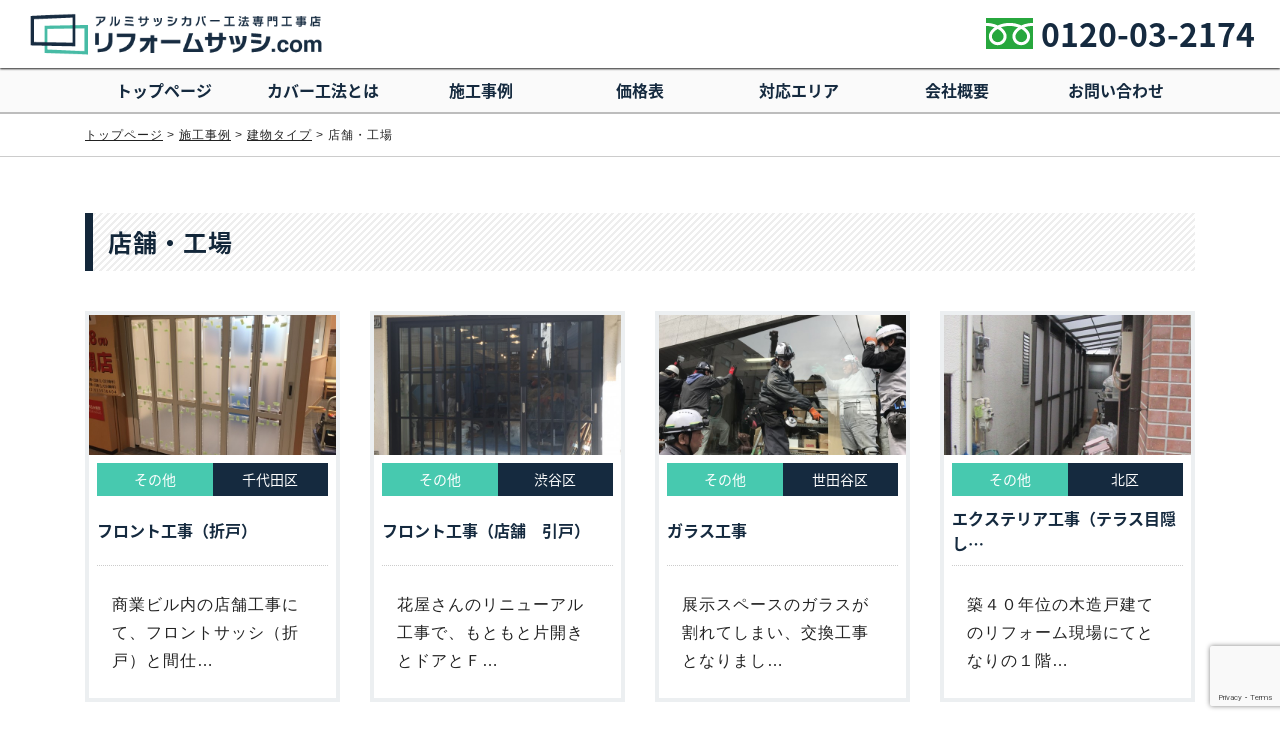

--- FILE ---
content_type: text/html; charset=UTF-8
request_url: https://reformsash.com/category/all/buid-type/exp02-003/
body_size: 8631
content:
<!DOCTYPE html>
<html lang="ja-jp">
<head>
    <meta charset="UTF-8">
    <meta name="viewport" content="width=device-width,initial-scale=1">

    <link rel="shortcut icon" href="https://reformsash.com/wp/wp-content/themes/reform_2/img/common/favicon.ico">
    <!--[if lt IE 9]>
    <script src="http://css3-mediaqueries-js.googlecode.com/svn/trunk/css3-mediaqueries.js"></script>
    <script type="text/javascript" src="http://html5shim.googlecode.com/svn/trunk/html5.js"></script>
    <![endif]-->
            <title>店舗・工場|リフォームサッシドットコム|サッシカバー工法専門工事店</title>
    	<meta name='robots' content='max-image-preview:large' />
<link rel='dns-prefetch' href='//www.google.com' />
<link rel='dns-prefetch' href='//use.fontawesome.com' />
<link rel='dns-prefetch' href='//yubinbango.github.io' />
<link rel='dns-prefetch' href='//fonts.googleapis.com' />
<link rel="alternate" type="application/rss+xml" title="リフォームサッシドットコム &raquo; 店舗・工場 カテゴリーのフィード" href="https://reformsash.com/category/all/buid-type/exp02-003/feed/" />
<script type="text/javascript">
window._wpemojiSettings = {"baseUrl":"https:\/\/s.w.org\/images\/core\/emoji\/14.0.0\/72x72\/","ext":".png","svgUrl":"https:\/\/s.w.org\/images\/core\/emoji\/14.0.0\/svg\/","svgExt":".svg","source":{"concatemoji":"https:\/\/reformsash.com\/wp\/wp-includes\/js\/wp-emoji-release.min.js?ver=6.3.7"}};
/*! This file is auto-generated */
!function(i,n){var o,s,e;function c(e){try{var t={supportTests:e,timestamp:(new Date).valueOf()};sessionStorage.setItem(o,JSON.stringify(t))}catch(e){}}function p(e,t,n){e.clearRect(0,0,e.canvas.width,e.canvas.height),e.fillText(t,0,0);var t=new Uint32Array(e.getImageData(0,0,e.canvas.width,e.canvas.height).data),r=(e.clearRect(0,0,e.canvas.width,e.canvas.height),e.fillText(n,0,0),new Uint32Array(e.getImageData(0,0,e.canvas.width,e.canvas.height).data));return t.every(function(e,t){return e===r[t]})}function u(e,t,n){switch(t){case"flag":return n(e,"\ud83c\udff3\ufe0f\u200d\u26a7\ufe0f","\ud83c\udff3\ufe0f\u200b\u26a7\ufe0f")?!1:!n(e,"\ud83c\uddfa\ud83c\uddf3","\ud83c\uddfa\u200b\ud83c\uddf3")&&!n(e,"\ud83c\udff4\udb40\udc67\udb40\udc62\udb40\udc65\udb40\udc6e\udb40\udc67\udb40\udc7f","\ud83c\udff4\u200b\udb40\udc67\u200b\udb40\udc62\u200b\udb40\udc65\u200b\udb40\udc6e\u200b\udb40\udc67\u200b\udb40\udc7f");case"emoji":return!n(e,"\ud83e\udef1\ud83c\udffb\u200d\ud83e\udef2\ud83c\udfff","\ud83e\udef1\ud83c\udffb\u200b\ud83e\udef2\ud83c\udfff")}return!1}function f(e,t,n){var r="undefined"!=typeof WorkerGlobalScope&&self instanceof WorkerGlobalScope?new OffscreenCanvas(300,150):i.createElement("canvas"),a=r.getContext("2d",{willReadFrequently:!0}),o=(a.textBaseline="top",a.font="600 32px Arial",{});return e.forEach(function(e){o[e]=t(a,e,n)}),o}function t(e){var t=i.createElement("script");t.src=e,t.defer=!0,i.head.appendChild(t)}"undefined"!=typeof Promise&&(o="wpEmojiSettingsSupports",s=["flag","emoji"],n.supports={everything:!0,everythingExceptFlag:!0},e=new Promise(function(e){i.addEventListener("DOMContentLoaded",e,{once:!0})}),new Promise(function(t){var n=function(){try{var e=JSON.parse(sessionStorage.getItem(o));if("object"==typeof e&&"number"==typeof e.timestamp&&(new Date).valueOf()<e.timestamp+604800&&"object"==typeof e.supportTests)return e.supportTests}catch(e){}return null}();if(!n){if("undefined"!=typeof Worker&&"undefined"!=typeof OffscreenCanvas&&"undefined"!=typeof URL&&URL.createObjectURL&&"undefined"!=typeof Blob)try{var e="postMessage("+f.toString()+"("+[JSON.stringify(s),u.toString(),p.toString()].join(",")+"));",r=new Blob([e],{type:"text/javascript"}),a=new Worker(URL.createObjectURL(r),{name:"wpTestEmojiSupports"});return void(a.onmessage=function(e){c(n=e.data),a.terminate(),t(n)})}catch(e){}c(n=f(s,u,p))}t(n)}).then(function(e){for(var t in e)n.supports[t]=e[t],n.supports.everything=n.supports.everything&&n.supports[t],"flag"!==t&&(n.supports.everythingExceptFlag=n.supports.everythingExceptFlag&&n.supports[t]);n.supports.everythingExceptFlag=n.supports.everythingExceptFlag&&!n.supports.flag,n.DOMReady=!1,n.readyCallback=function(){n.DOMReady=!0}}).then(function(){return e}).then(function(){var e;n.supports.everything||(n.readyCallback(),(e=n.source||{}).concatemoji?t(e.concatemoji):e.wpemoji&&e.twemoji&&(t(e.twemoji),t(e.wpemoji)))}))}((window,document),window._wpemojiSettings);
</script>
<style type="text/css">
img.wp-smiley,
img.emoji {
	display: inline !important;
	border: none !important;
	box-shadow: none !important;
	height: 1em !important;
	width: 1em !important;
	margin: 0 0.07em !important;
	vertical-align: -0.1em !important;
	background: none !important;
	padding: 0 !important;
}
</style>
	<link rel='stylesheet' id='wp-block-library-css' href='https://reformsash.com/wp/wp-includes/css/dist/block-library/style.min.css?ver=6.3.7' type='text/css' media='all' />
<style id='classic-theme-styles-inline-css' type='text/css'>
/*! This file is auto-generated */
.wp-block-button__link{color:#fff;background-color:#32373c;border-radius:9999px;box-shadow:none;text-decoration:none;padding:calc(.667em + 2px) calc(1.333em + 2px);font-size:1.125em}.wp-block-file__button{background:#32373c;color:#fff;text-decoration:none}
</style>
<style id='global-styles-inline-css' type='text/css'>
body{--wp--preset--color--black: #000000;--wp--preset--color--cyan-bluish-gray: #abb8c3;--wp--preset--color--white: #ffffff;--wp--preset--color--pale-pink: #f78da7;--wp--preset--color--vivid-red: #cf2e2e;--wp--preset--color--luminous-vivid-orange: #ff6900;--wp--preset--color--luminous-vivid-amber: #fcb900;--wp--preset--color--light-green-cyan: #7bdcb5;--wp--preset--color--vivid-green-cyan: #00d084;--wp--preset--color--pale-cyan-blue: #8ed1fc;--wp--preset--color--vivid-cyan-blue: #0693e3;--wp--preset--color--vivid-purple: #9b51e0;--wp--preset--gradient--vivid-cyan-blue-to-vivid-purple: linear-gradient(135deg,rgba(6,147,227,1) 0%,rgb(155,81,224) 100%);--wp--preset--gradient--light-green-cyan-to-vivid-green-cyan: linear-gradient(135deg,rgb(122,220,180) 0%,rgb(0,208,130) 100%);--wp--preset--gradient--luminous-vivid-amber-to-luminous-vivid-orange: linear-gradient(135deg,rgba(252,185,0,1) 0%,rgba(255,105,0,1) 100%);--wp--preset--gradient--luminous-vivid-orange-to-vivid-red: linear-gradient(135deg,rgba(255,105,0,1) 0%,rgb(207,46,46) 100%);--wp--preset--gradient--very-light-gray-to-cyan-bluish-gray: linear-gradient(135deg,rgb(238,238,238) 0%,rgb(169,184,195) 100%);--wp--preset--gradient--cool-to-warm-spectrum: linear-gradient(135deg,rgb(74,234,220) 0%,rgb(151,120,209) 20%,rgb(207,42,186) 40%,rgb(238,44,130) 60%,rgb(251,105,98) 80%,rgb(254,248,76) 100%);--wp--preset--gradient--blush-light-purple: linear-gradient(135deg,rgb(255,206,236) 0%,rgb(152,150,240) 100%);--wp--preset--gradient--blush-bordeaux: linear-gradient(135deg,rgb(254,205,165) 0%,rgb(254,45,45) 50%,rgb(107,0,62) 100%);--wp--preset--gradient--luminous-dusk: linear-gradient(135deg,rgb(255,203,112) 0%,rgb(199,81,192) 50%,rgb(65,88,208) 100%);--wp--preset--gradient--pale-ocean: linear-gradient(135deg,rgb(255,245,203) 0%,rgb(182,227,212) 50%,rgb(51,167,181) 100%);--wp--preset--gradient--electric-grass: linear-gradient(135deg,rgb(202,248,128) 0%,rgb(113,206,126) 100%);--wp--preset--gradient--midnight: linear-gradient(135deg,rgb(2,3,129) 0%,rgb(40,116,252) 100%);--wp--preset--font-size--small: 13px;--wp--preset--font-size--medium: 20px;--wp--preset--font-size--large: 36px;--wp--preset--font-size--x-large: 42px;--wp--preset--spacing--20: 0.44rem;--wp--preset--spacing--30: 0.67rem;--wp--preset--spacing--40: 1rem;--wp--preset--spacing--50: 1.5rem;--wp--preset--spacing--60: 2.25rem;--wp--preset--spacing--70: 3.38rem;--wp--preset--spacing--80: 5.06rem;--wp--preset--shadow--natural: 6px 6px 9px rgba(0, 0, 0, 0.2);--wp--preset--shadow--deep: 12px 12px 50px rgba(0, 0, 0, 0.4);--wp--preset--shadow--sharp: 6px 6px 0px rgba(0, 0, 0, 0.2);--wp--preset--shadow--outlined: 6px 6px 0px -3px rgba(255, 255, 255, 1), 6px 6px rgba(0, 0, 0, 1);--wp--preset--shadow--crisp: 6px 6px 0px rgba(0, 0, 0, 1);}:where(.is-layout-flex){gap: 0.5em;}:where(.is-layout-grid){gap: 0.5em;}body .is-layout-flow > .alignleft{float: left;margin-inline-start: 0;margin-inline-end: 2em;}body .is-layout-flow > .alignright{float: right;margin-inline-start: 2em;margin-inline-end: 0;}body .is-layout-flow > .aligncenter{margin-left: auto !important;margin-right: auto !important;}body .is-layout-constrained > .alignleft{float: left;margin-inline-start: 0;margin-inline-end: 2em;}body .is-layout-constrained > .alignright{float: right;margin-inline-start: 2em;margin-inline-end: 0;}body .is-layout-constrained > .aligncenter{margin-left: auto !important;margin-right: auto !important;}body .is-layout-constrained > :where(:not(.alignleft):not(.alignright):not(.alignfull)){max-width: var(--wp--style--global--content-size);margin-left: auto !important;margin-right: auto !important;}body .is-layout-constrained > .alignwide{max-width: var(--wp--style--global--wide-size);}body .is-layout-flex{display: flex;}body .is-layout-flex{flex-wrap: wrap;align-items: center;}body .is-layout-flex > *{margin: 0;}body .is-layout-grid{display: grid;}body .is-layout-grid > *{margin: 0;}:where(.wp-block-columns.is-layout-flex){gap: 2em;}:where(.wp-block-columns.is-layout-grid){gap: 2em;}:where(.wp-block-post-template.is-layout-flex){gap: 1.25em;}:where(.wp-block-post-template.is-layout-grid){gap: 1.25em;}.has-black-color{color: var(--wp--preset--color--black) !important;}.has-cyan-bluish-gray-color{color: var(--wp--preset--color--cyan-bluish-gray) !important;}.has-white-color{color: var(--wp--preset--color--white) !important;}.has-pale-pink-color{color: var(--wp--preset--color--pale-pink) !important;}.has-vivid-red-color{color: var(--wp--preset--color--vivid-red) !important;}.has-luminous-vivid-orange-color{color: var(--wp--preset--color--luminous-vivid-orange) !important;}.has-luminous-vivid-amber-color{color: var(--wp--preset--color--luminous-vivid-amber) !important;}.has-light-green-cyan-color{color: var(--wp--preset--color--light-green-cyan) !important;}.has-vivid-green-cyan-color{color: var(--wp--preset--color--vivid-green-cyan) !important;}.has-pale-cyan-blue-color{color: var(--wp--preset--color--pale-cyan-blue) !important;}.has-vivid-cyan-blue-color{color: var(--wp--preset--color--vivid-cyan-blue) !important;}.has-vivid-purple-color{color: var(--wp--preset--color--vivid-purple) !important;}.has-black-background-color{background-color: var(--wp--preset--color--black) !important;}.has-cyan-bluish-gray-background-color{background-color: var(--wp--preset--color--cyan-bluish-gray) !important;}.has-white-background-color{background-color: var(--wp--preset--color--white) !important;}.has-pale-pink-background-color{background-color: var(--wp--preset--color--pale-pink) !important;}.has-vivid-red-background-color{background-color: var(--wp--preset--color--vivid-red) !important;}.has-luminous-vivid-orange-background-color{background-color: var(--wp--preset--color--luminous-vivid-orange) !important;}.has-luminous-vivid-amber-background-color{background-color: var(--wp--preset--color--luminous-vivid-amber) !important;}.has-light-green-cyan-background-color{background-color: var(--wp--preset--color--light-green-cyan) !important;}.has-vivid-green-cyan-background-color{background-color: var(--wp--preset--color--vivid-green-cyan) !important;}.has-pale-cyan-blue-background-color{background-color: var(--wp--preset--color--pale-cyan-blue) !important;}.has-vivid-cyan-blue-background-color{background-color: var(--wp--preset--color--vivid-cyan-blue) !important;}.has-vivid-purple-background-color{background-color: var(--wp--preset--color--vivid-purple) !important;}.has-black-border-color{border-color: var(--wp--preset--color--black) !important;}.has-cyan-bluish-gray-border-color{border-color: var(--wp--preset--color--cyan-bluish-gray) !important;}.has-white-border-color{border-color: var(--wp--preset--color--white) !important;}.has-pale-pink-border-color{border-color: var(--wp--preset--color--pale-pink) !important;}.has-vivid-red-border-color{border-color: var(--wp--preset--color--vivid-red) !important;}.has-luminous-vivid-orange-border-color{border-color: var(--wp--preset--color--luminous-vivid-orange) !important;}.has-luminous-vivid-amber-border-color{border-color: var(--wp--preset--color--luminous-vivid-amber) !important;}.has-light-green-cyan-border-color{border-color: var(--wp--preset--color--light-green-cyan) !important;}.has-vivid-green-cyan-border-color{border-color: var(--wp--preset--color--vivid-green-cyan) !important;}.has-pale-cyan-blue-border-color{border-color: var(--wp--preset--color--pale-cyan-blue) !important;}.has-vivid-cyan-blue-border-color{border-color: var(--wp--preset--color--vivid-cyan-blue) !important;}.has-vivid-purple-border-color{border-color: var(--wp--preset--color--vivid-purple) !important;}.has-vivid-cyan-blue-to-vivid-purple-gradient-background{background: var(--wp--preset--gradient--vivid-cyan-blue-to-vivid-purple) !important;}.has-light-green-cyan-to-vivid-green-cyan-gradient-background{background: var(--wp--preset--gradient--light-green-cyan-to-vivid-green-cyan) !important;}.has-luminous-vivid-amber-to-luminous-vivid-orange-gradient-background{background: var(--wp--preset--gradient--luminous-vivid-amber-to-luminous-vivid-orange) !important;}.has-luminous-vivid-orange-to-vivid-red-gradient-background{background: var(--wp--preset--gradient--luminous-vivid-orange-to-vivid-red) !important;}.has-very-light-gray-to-cyan-bluish-gray-gradient-background{background: var(--wp--preset--gradient--very-light-gray-to-cyan-bluish-gray) !important;}.has-cool-to-warm-spectrum-gradient-background{background: var(--wp--preset--gradient--cool-to-warm-spectrum) !important;}.has-blush-light-purple-gradient-background{background: var(--wp--preset--gradient--blush-light-purple) !important;}.has-blush-bordeaux-gradient-background{background: var(--wp--preset--gradient--blush-bordeaux) !important;}.has-luminous-dusk-gradient-background{background: var(--wp--preset--gradient--luminous-dusk) !important;}.has-pale-ocean-gradient-background{background: var(--wp--preset--gradient--pale-ocean) !important;}.has-electric-grass-gradient-background{background: var(--wp--preset--gradient--electric-grass) !important;}.has-midnight-gradient-background{background: var(--wp--preset--gradient--midnight) !important;}.has-small-font-size{font-size: var(--wp--preset--font-size--small) !important;}.has-medium-font-size{font-size: var(--wp--preset--font-size--medium) !important;}.has-large-font-size{font-size: var(--wp--preset--font-size--large) !important;}.has-x-large-font-size{font-size: var(--wp--preset--font-size--x-large) !important;}
.wp-block-navigation a:where(:not(.wp-element-button)){color: inherit;}
:where(.wp-block-post-template.is-layout-flex){gap: 1.25em;}:where(.wp-block-post-template.is-layout-grid){gap: 1.25em;}
:where(.wp-block-columns.is-layout-flex){gap: 2em;}:where(.wp-block-columns.is-layout-grid){gap: 2em;}
.wp-block-pullquote{font-size: 1.5em;line-height: 1.6;}
</style>
<link rel='stylesheet' id='contact-form-7-css' href='https://reformsash.com/wp/wp-content/plugins/contact-form-7/includes/css/styles.css?ver=5.8' type='text/css' media='all' />
<link rel='stylesheet' id='bootstrap-css' href='https://reformsash.com/wp/wp-content/themes/reform_2/css/bootstrap.min.css?ver=4.0.0' type='text/css' media='all' />
<link rel='stylesheet' id='view_common-css' href='https://reformsash.com/wp/wp-content/themes/reform_2/css/common.css?ver=1.0.0' type='text/css' media='all' />
<link rel='stylesheet' id='owl.carousel-css' href='https://reformsash.com/wp/wp-content/themes/reform_2/css/owl.carousel.min.css?ver=2.2.1' type='text/css' media='all' />
<link rel='stylesheet' id='owl.theme.default-css' href='https://reformsash.com/wp/wp-content/themes/reform_2/css/owl.theme.default.min.css?ver=2.2.1' type='text/css' media='all' />
<link rel='stylesheet' id='notosansjapanese-css' href='https://fonts.googleapis.com/earlyaccess/notosansjapanese.css?ver=1.0' type='text/css' media='all' />
<link rel='stylesheet' id='fancybox-css' href='https://reformsash.com/wp/wp-content/plugins/easy-fancybox/fancybox/1.5.4/jquery.fancybox.min.css?ver=6.3.7' type='text/css' media='screen' />
<script type='text/javascript' src='https://use.fontawesome.com/releases/v5.0.1/js/all.js?ver=5.0.1' id='fontawesome-js'></script>
<script type='text/javascript' src='https://reformsash.com/wp/wp-includes/js/jquery/jquery.min.js?ver=3.7.0' id='jquery-core-js'></script>
<script type='text/javascript' src='https://reformsash.com/wp/wp-includes/js/jquery/jquery-migrate.min.js?ver=3.4.1' id='jquery-migrate-js'></script>
<link rel="https://api.w.org/" href="https://reformsash.com/wp-json/" /><link rel="alternate" type="application/json" href="https://reformsash.com/wp-json/wp/v2/categories/10" /><link rel="EditURI" type="application/rsd+xml" title="RSD" href="https://reformsash.com/wp/xmlrpc.php?rsd" />
<meta name="generator" content="WordPress 6.3.7" />
    <script>
        FontAwesomeConfig = { searchPseudoElements: true };
    </script>
    <!-- Global site tag (gtag.js) - Google Analytics -->
    <script async src="https://www.googletagmanager.com/gtag/js?id=UA-15649067-3"></script>
    <script>
                
        window.dataLayer = window.dataLayer || [];
        function gtag(){dataLayer.push(arguments);}
        gtag('js', new Date());

        gtag('config', 'UA-15649067-3');
    </script>
    <!-- Google tag (gtag.js) -->
    <script async src="https://www.googletagmanager.com/gtag/js?id=AW-880492152"></script>
    <script>
        window.dataLayer = window.dataLayer || [];
        function gtag(){dataLayer.push(arguments);}
        gtag('js', new Date());

        gtag('config', 'AW-880492152');
    </script>





    <!-- Event snippet for アドワーズ申し込み conversion page -->
    <script>
        gtag('event', 'conversion', {
            'send_to': 'AW-880492152/QFIVCKjv-LEBEPj87KMD',
            'transaction_id': ''
        });
    </script>

    <script>
        gtag('config', 'AW-880492152/gTtoCJuh-bEBEPj87KMD', {
            'phone_conversion_number': '0120-03-2174'
        });
    </script>
</head>
<body>

<header id="header" class="header">
    <div class="container-fluid d-flex justify-content-between align-items-center">
        <div class="header_logo">
                            <a href="https://reformsash.com"><img src="https://reformsash.com/wp/wp-content/themes/reform_2/img/logo/logo_03.png"></a>
                    </div>
        <div class="header_tel">
            <a href="tel:0120-03-2174">0120-03-2174</a>
        </div>
    </div>
</header>

<nav id="gnav" class="gnav">
    <div class="container d-flex justify-content-between">
        <a href="https://reformsash.com" class="fadeone">トップページ</a>
        <a href="https://reformsash.com/about" class="fadeone">カバー工法とは</a>
        <a href="https://reformsash.com/category/all/" class="fadeone">施工事例</a>
        <a href="https://reformsash.com/price" class="fadeone">価格表</a>
        <a href="https://reformsash.com/area" class="fadeone">対応エリア</a>
        <a href="https://reformsash.com/company" class="fadeone">会社概要</a>
        <a href="https://reformsash.com/contact" class="fadeone">お問い合わせ</a>
    </div>
</nav>
<div id="breadcrumb" class="breadcrumb container-fluid">
    <div class="container">
		<!-- Breadcrumb NavXT 7.2.0 -->
<a title="リフォームサッシドットコムへ行く" href="https://reformsash.com" class="home">トップページ</a><span class="ml-1 mr-1">&gt;</span><a title="施工事例のカテゴリアーカイブへ行く" href="https://reformsash.com/category/all/" class="taxonomy category">施工事例</a><span class="ml-1 mr-1">&gt;</span><a title="建物タイプのカテゴリアーカイブへ行く" href="https://reformsash.com/category/all/buid-type/" class="taxonomy category">建物タイプ</a><span class="ml-1 mr-1">&gt;</span>店舗・工場    </div>
</div>
    <div id="content" class="container content_wrap">

        <div class="row">
            <div class="col-lg-12">

                <h1>店舗・工場</h1>
	                <div id="ajax-load-more" class="ajax-load-more-wrap default"  data-alm-id="" data-canonical-url="https://reformsash.com/category/all/buid-type/exp02-003/" data-slug="exp02-003" data-post-id="10"  data-localized="ajax_load_more_vars"><div aria-live="polite" class="alm-listing alm-ajax row mb-3" data-container-type="div" data-repeater="default" data-post-type="post" data-category="exp02-003" data-order="DESC" data-orderby="date" data-offset="0" data-posts-per-page="12" data-scroll="false" data-pause="false" data-button-label="さらに表示する" data-button-loading-label="表示中" data-transition="fade" data-transition-container="false" data-images-loaded="false"></div><div class="alm-btn-wrap" style="visibility: hidden;"><button class="alm-load-more-btn more " rel="next">さらに表示する</button></div></div>            </div>
        </div>
    </div>

<footer id="footer" class="footer">
    <div class="container d-flex justify-content-between align-items-center mb-4">
        <div class="header_logo">
            <img src="https://reformsash.com/wp/wp-content/themes/reform_2/img/logo/logo_03.png">
        </div>
        <div class="header_tel">
            <a href="tel:0120-03-2174">0120-03-2174</a>
        </div>
    </div>


    <nav class="footer_nav container p-0 d-flex flex-wrap">
        <a href="https://reformsash.com/cooperation">協力業者様募集中</a>
        <a href="https://reformsash.com/about">カバー工法とは？</a>
        <a href="https://reformsash.com/category/all/">施工事例</a>
        <a href="https://reformsash.com/price">価格表</a>
        <a href="https://reformsash.com/area">対応エリア</a>
        <a href="https://reformsash.com/company">会社概要</a>
        <a href="https://reformsash.com/contact">お問い合わせ</a>
        <a href="https://reformsash.com/privacy">プライバシーポリシー</a>
        <a href="https://reformsash.com/possible">カバー工法ならこんな事が可能</a>
        <a href="https://reformsash.com/merit">カバー工法のメリット・デメリット</a>
        <a href="https://reformsash.com/renovation">マンションリノベーションに最適な工事</a>
        <a href="https://reformsash.com/toowner">リノベーション業者様・不動産オーナー様へ</a>
    </nav>

    <div class="copy text-center"><small>&copy; AOKI GLASS</small></div>
</footer>
<div id="totop" class="totop" style="display: block;"><i class="far fa-caret-square-up"></i></div>

<div class="sp-nav ">
<nav class="d-flex justify-content-between">
   <p id="sp-nav-btn" class=""><i class="fas fa-bars"></i><span>メニュー</span></p>
    <a href="https://reformsash.com/contact"><i class="far fa-envelope"></i><span>メール</span></a>
    <a href="tel:0120-03-2174"><i class="fas fa-phone-square fa-rotate-90"></i><span>電話</span></a>
</nav>
</div>


<div id="sp-nav-wrap" class="sp-nav-wrap">
    <div id="sp-nav-inner" class="sp-nav-inner">
        <div class="row d-flex justify-content-center">
            <div class="col-md-5">
                <a href="https://reformsash.com" class="sp-nav_item">トップページ<i class="fas fa-angle-right ml-2"></i></a>
            </div>
            <div class="col-md-5">
                <a href="https://reformsash.com/about" class="sp-nav_item">カバー工法とは<i class="fas fa-angle-right ml-2"></i></a>
            </div>
            <div class="col-md-5">
                <a href="https://reformsash.com/category/all/" class="sp-nav_item">施工事例<i class="fas fa-angle-right ml-2"></i></a>
            </div>
            <div class="col-md-5">
                <a href="https://reformsash.com/price" class="sp-nav_item">価格表<i class="fas fa-angle-right ml-2"></i></a>
            </div>
            <div class="col-md-5">
                <a href="https://reformsash.com/area" class="sp-nav_item">対応エリア<i class="fas fa-angle-right ml-2"></i></a>
            </div>
            <div class="col-md-5">
                <a href="https://reformsash.com/company" class="sp-nav_item">会社概要<i class="fas fa-angle-right ml-2"></i></a>
            </div>
            <div class="col-md-5">
                <a href="https://reformsash.com/contact" class="sp-nav_item">お問い合わせ<i class="fas fa-angle-right ml-2"></i></a>
            </div>
            <div class="col-md-10">
                <a href="tel:0120-03-2174" id="sp-nav-tel"><i class="fas fa-phone-square mr-2"></i>電話</a>
            </div>
            <div class="col-md-10">
                <p id="sp-nav-close"><i class="far fa-window-close mr-2"></i>閉じる</p>
            </div>
        </div>
    </div>
</div>



<script src="https://ajax.googleapis.com/ajax/libs/jquery/2.2.4/jquery.min.js"></script>
<script src="https://reformsash.com/wp/wp-content/themes/reform_2/js/owl.carousel.min.js"></script>
<script src="https://reformsash.com/wp/wp-content/themes/reform_2/js/common.js"></script>
<script type='text/javascript' src='https://reformsash.com/wp/wp-content/plugins/contact-form-7/includes/swv/js/index.js?ver=5.8' id='swv-js'></script>
<script type='text/javascript' id='contact-form-7-js-extra'>
/* <![CDATA[ */
var wpcf7 = {"api":{"root":"https:\/\/reformsash.com\/wp-json\/","namespace":"contact-form-7\/v1"}};
/* ]]> */
</script>
<script type='text/javascript' src='https://reformsash.com/wp/wp-content/plugins/contact-form-7/includes/js/index.js?ver=5.8' id='contact-form-7-js'></script>
<script id="google-invisible-recaptcha-js-before" type="text/javascript">
var renderInvisibleReCaptcha = function() {

    for (var i = 0; i < document.forms.length; ++i) {
        var form = document.forms[i];
        var holder = form.querySelector('.inv-recaptcha-holder');

        if (null === holder) continue;
		holder.innerHTML = '';

         (function(frm){
			var cf7SubmitElm = frm.querySelector('.wpcf7-submit');
            var holderId = grecaptcha.render(holder,{
                'sitekey': '6Ld_Ca4UAAAAAFcVDNF4GvoLOhVlLckvaSj6vAAD', 'size': 'invisible', 'badge' : 'bottomleft',
                'callback' : function (recaptchaToken) {
					if((null !== cf7SubmitElm) && (typeof jQuery != 'undefined')){jQuery(frm).submit();grecaptcha.reset(holderId);return;}
					 HTMLFormElement.prototype.submit.call(frm);
                },
                'expired-callback' : function(){grecaptcha.reset(holderId);}
            });

			if(null !== cf7SubmitElm && (typeof jQuery != 'undefined') ){
				jQuery(cf7SubmitElm).off('click').on('click', function(clickEvt){
					clickEvt.preventDefault();
					grecaptcha.execute(holderId);
				});
			}
			else
			{
				frm.onsubmit = function (evt){evt.preventDefault();grecaptcha.execute(holderId);};
			}


        })(form);
    }
};
</script>
<script type='text/javascript' async defer src='https://www.google.com/recaptcha/api.js?onload=renderInvisibleReCaptcha&#038;render=explicit' id='google-invisible-recaptcha-js'></script>
<script type='text/javascript' src='https://reformsash.com/wp/wp-content/themes/reform_2/js/owl.carousel.min.js?ver=2.2.1' id='owl.carousel-js'></script>
<script type='text/javascript' src='https://reformsash.com/wp/wp-content/themes/reform_2/js/common.js?ver=1.0.0' id='view_common-js'></script>
<script type='text/javascript' src='https://yubinbango.github.io/yubinbango/yubinbango.js' id='yubinbango-js'></script>
<script type='text/javascript' src='https://reformsash.com/wp/wp-content/plugins/easy-fancybox/fancybox/1.5.4/jquery.fancybox.min.js?ver=6.3.7' id='jquery-fancybox-js'></script>
<script id="jquery-fancybox-js-after" type="text/javascript">
var fb_timeout, fb_opts={'overlayShow':true,'hideOnOverlayClick':true,'showCloseButton':true,'margin':20,'enableEscapeButton':true,'autoScale':true };
if(typeof easy_fancybox_handler==='undefined'){
var easy_fancybox_handler=function(){
jQuery([".nolightbox","a.wp-block-fileesc_html__button","a.pin-it-button","a[href*='pinterest.com\/pin\/create']","a[href*='facebook.com\/share']","a[href*='twitter.com\/share']"].join(',')).addClass('nofancybox');
jQuery('a.fancybox-close').on('click',function(e){e.preventDefault();jQuery.fancybox.close()});
/* IMG */
var fb_IMG_select=jQuery('a[href*=".jpg" i]:not(.nofancybox,li.nofancybox>a),area[href*=".jpg" i]:not(.nofancybox),a[href*=".jpeg" i]:not(.nofancybox,li.nofancybox>a),area[href*=".jpeg" i]:not(.nofancybox),a[href*=".png" i]:not(.nofancybox,li.nofancybox>a),area[href*=".png" i]:not(.nofancybox),a[href*=".webp" i]:not(.nofancybox,li.nofancybox>a),area[href*=".webp" i]:not(.nofancybox)');
fb_IMG_select.addClass('fancybox image');
var fb_IMG_sections=jQuery('.gallery,.wp-block-gallery,.tiled-gallery,.wp-block-jetpack-tiled-gallery');
fb_IMG_sections.each(function(){jQuery(this).find(fb_IMG_select).attr('rel','gallery-'+fb_IMG_sections.index(this));});
jQuery('a.fancybox,area.fancybox,.fancybox>a').each(function(){jQuery(this).fancybox(jQuery.extend(true,{},fb_opts,{'transitionIn':'elastic','easingIn':'easeOutBack','transitionOut':'elastic','easingOut':'easeInBack','opacity':true,'hideOnContentClick':true,'titleShow':true,'titlePosition':'over','titleFromAlt':true,'showNavArrows':true,'enableKeyboardNav':true,'cyclic':true}))});
};};
var easy_fancybox_auto=function(){setTimeout(function(){jQuery('a#fancybox-auto,#fancybox-auto>a').first().trigger('click')},1000);};
jQuery(easy_fancybox_handler);jQuery(document).on('post-load',easy_fancybox_handler);
jQuery(easy_fancybox_auto);
</script>
<script type='text/javascript' src='https://reformsash.com/wp/wp-content/plugins/easy-fancybox/vendor/jquery.easing.min.js?ver=1.4.1' id='jquery-easing-js'></script>
<script type='text/javascript' src='https://reformsash.com/wp/wp-content/plugins/easy-fancybox/vendor/jquery.mousewheel.min.js?ver=3.1.13' id='jquery-mousewheel-js'></script>
<script type='text/javascript' src='https://www.google.com/recaptcha/api.js?render=6Ld89lsoAAAAAKzPXW84nM7EyFL7H3K2C_aJI0HF&#038;ver=3.0' id='google-recaptcha-js'></script>
<script type='text/javascript' src='https://reformsash.com/wp/wp-includes/js/dist/vendor/wp-polyfill-inert.min.js?ver=3.1.2' id='wp-polyfill-inert-js'></script>
<script type='text/javascript' src='https://reformsash.com/wp/wp-includes/js/dist/vendor/regenerator-runtime.min.js?ver=0.13.11' id='regenerator-runtime-js'></script>
<script type='text/javascript' src='https://reformsash.com/wp/wp-includes/js/dist/vendor/wp-polyfill.min.js?ver=3.15.0' id='wp-polyfill-js'></script>
<script type='text/javascript' id='wpcf7-recaptcha-js-extra'>
/* <![CDATA[ */
var wpcf7_recaptcha = {"sitekey":"6Ld89lsoAAAAAKzPXW84nM7EyFL7H3K2C_aJI0HF","actions":{"homepage":"homepage","contactform":"contactform"}};
/* ]]> */
</script>
<script type='text/javascript' src='https://reformsash.com/wp/wp-content/plugins/contact-form-7/modules/recaptcha/index.js?ver=5.8' id='wpcf7-recaptcha-js'></script>
<script type='text/javascript' id='ajax-load-more-js-extra'>
/* <![CDATA[ */
var alm_localize = {"ajaxurl":"https:\/\/reformsash.com\/wp\/wp-admin\/admin-ajax.php","alm_nonce":"3f0945a816","pluginurl":"https:\/\/reformsash.com\/wp\/wp-content\/plugins\/ajax-load-more","scrolltop":"false","speed":"250","results_text":"Displaying page {num} of {total}.","no_results_text":"No results found."};
var ajax_load_more_vars = {"id":"ajax-load-more"};
/* ]]> */
</script>
<script type='text/javascript' src='https://reformsash.com/wp/wp-content/plugins/ajax-load-more/core/dist/js/ajax-load-more.min.js?ver=5.1.2' id='ajax-load-more-js'></script>
</body>
</html>

--- FILE ---
content_type: text/html; charset=utf-8
request_url: https://www.google.com/recaptcha/api2/anchor?ar=1&k=6Ld89lsoAAAAAKzPXW84nM7EyFL7H3K2C_aJI0HF&co=aHR0cHM6Ly9yZWZvcm1zYXNoLmNvbTo0NDM.&hl=en&v=PoyoqOPhxBO7pBk68S4YbpHZ&size=invisible&anchor-ms=20000&execute-ms=30000&cb=ud1z6htja3yl
body_size: 48528
content:
<!DOCTYPE HTML><html dir="ltr" lang="en"><head><meta http-equiv="Content-Type" content="text/html; charset=UTF-8">
<meta http-equiv="X-UA-Compatible" content="IE=edge">
<title>reCAPTCHA</title>
<style type="text/css">
/* cyrillic-ext */
@font-face {
  font-family: 'Roboto';
  font-style: normal;
  font-weight: 400;
  font-stretch: 100%;
  src: url(//fonts.gstatic.com/s/roboto/v48/KFO7CnqEu92Fr1ME7kSn66aGLdTylUAMa3GUBHMdazTgWw.woff2) format('woff2');
  unicode-range: U+0460-052F, U+1C80-1C8A, U+20B4, U+2DE0-2DFF, U+A640-A69F, U+FE2E-FE2F;
}
/* cyrillic */
@font-face {
  font-family: 'Roboto';
  font-style: normal;
  font-weight: 400;
  font-stretch: 100%;
  src: url(//fonts.gstatic.com/s/roboto/v48/KFO7CnqEu92Fr1ME7kSn66aGLdTylUAMa3iUBHMdazTgWw.woff2) format('woff2');
  unicode-range: U+0301, U+0400-045F, U+0490-0491, U+04B0-04B1, U+2116;
}
/* greek-ext */
@font-face {
  font-family: 'Roboto';
  font-style: normal;
  font-weight: 400;
  font-stretch: 100%;
  src: url(//fonts.gstatic.com/s/roboto/v48/KFO7CnqEu92Fr1ME7kSn66aGLdTylUAMa3CUBHMdazTgWw.woff2) format('woff2');
  unicode-range: U+1F00-1FFF;
}
/* greek */
@font-face {
  font-family: 'Roboto';
  font-style: normal;
  font-weight: 400;
  font-stretch: 100%;
  src: url(//fonts.gstatic.com/s/roboto/v48/KFO7CnqEu92Fr1ME7kSn66aGLdTylUAMa3-UBHMdazTgWw.woff2) format('woff2');
  unicode-range: U+0370-0377, U+037A-037F, U+0384-038A, U+038C, U+038E-03A1, U+03A3-03FF;
}
/* math */
@font-face {
  font-family: 'Roboto';
  font-style: normal;
  font-weight: 400;
  font-stretch: 100%;
  src: url(//fonts.gstatic.com/s/roboto/v48/KFO7CnqEu92Fr1ME7kSn66aGLdTylUAMawCUBHMdazTgWw.woff2) format('woff2');
  unicode-range: U+0302-0303, U+0305, U+0307-0308, U+0310, U+0312, U+0315, U+031A, U+0326-0327, U+032C, U+032F-0330, U+0332-0333, U+0338, U+033A, U+0346, U+034D, U+0391-03A1, U+03A3-03A9, U+03B1-03C9, U+03D1, U+03D5-03D6, U+03F0-03F1, U+03F4-03F5, U+2016-2017, U+2034-2038, U+203C, U+2040, U+2043, U+2047, U+2050, U+2057, U+205F, U+2070-2071, U+2074-208E, U+2090-209C, U+20D0-20DC, U+20E1, U+20E5-20EF, U+2100-2112, U+2114-2115, U+2117-2121, U+2123-214F, U+2190, U+2192, U+2194-21AE, U+21B0-21E5, U+21F1-21F2, U+21F4-2211, U+2213-2214, U+2216-22FF, U+2308-230B, U+2310, U+2319, U+231C-2321, U+2336-237A, U+237C, U+2395, U+239B-23B7, U+23D0, U+23DC-23E1, U+2474-2475, U+25AF, U+25B3, U+25B7, U+25BD, U+25C1, U+25CA, U+25CC, U+25FB, U+266D-266F, U+27C0-27FF, U+2900-2AFF, U+2B0E-2B11, U+2B30-2B4C, U+2BFE, U+3030, U+FF5B, U+FF5D, U+1D400-1D7FF, U+1EE00-1EEFF;
}
/* symbols */
@font-face {
  font-family: 'Roboto';
  font-style: normal;
  font-weight: 400;
  font-stretch: 100%;
  src: url(//fonts.gstatic.com/s/roboto/v48/KFO7CnqEu92Fr1ME7kSn66aGLdTylUAMaxKUBHMdazTgWw.woff2) format('woff2');
  unicode-range: U+0001-000C, U+000E-001F, U+007F-009F, U+20DD-20E0, U+20E2-20E4, U+2150-218F, U+2190, U+2192, U+2194-2199, U+21AF, U+21E6-21F0, U+21F3, U+2218-2219, U+2299, U+22C4-22C6, U+2300-243F, U+2440-244A, U+2460-24FF, U+25A0-27BF, U+2800-28FF, U+2921-2922, U+2981, U+29BF, U+29EB, U+2B00-2BFF, U+4DC0-4DFF, U+FFF9-FFFB, U+10140-1018E, U+10190-1019C, U+101A0, U+101D0-101FD, U+102E0-102FB, U+10E60-10E7E, U+1D2C0-1D2D3, U+1D2E0-1D37F, U+1F000-1F0FF, U+1F100-1F1AD, U+1F1E6-1F1FF, U+1F30D-1F30F, U+1F315, U+1F31C, U+1F31E, U+1F320-1F32C, U+1F336, U+1F378, U+1F37D, U+1F382, U+1F393-1F39F, U+1F3A7-1F3A8, U+1F3AC-1F3AF, U+1F3C2, U+1F3C4-1F3C6, U+1F3CA-1F3CE, U+1F3D4-1F3E0, U+1F3ED, U+1F3F1-1F3F3, U+1F3F5-1F3F7, U+1F408, U+1F415, U+1F41F, U+1F426, U+1F43F, U+1F441-1F442, U+1F444, U+1F446-1F449, U+1F44C-1F44E, U+1F453, U+1F46A, U+1F47D, U+1F4A3, U+1F4B0, U+1F4B3, U+1F4B9, U+1F4BB, U+1F4BF, U+1F4C8-1F4CB, U+1F4D6, U+1F4DA, U+1F4DF, U+1F4E3-1F4E6, U+1F4EA-1F4ED, U+1F4F7, U+1F4F9-1F4FB, U+1F4FD-1F4FE, U+1F503, U+1F507-1F50B, U+1F50D, U+1F512-1F513, U+1F53E-1F54A, U+1F54F-1F5FA, U+1F610, U+1F650-1F67F, U+1F687, U+1F68D, U+1F691, U+1F694, U+1F698, U+1F6AD, U+1F6B2, U+1F6B9-1F6BA, U+1F6BC, U+1F6C6-1F6CF, U+1F6D3-1F6D7, U+1F6E0-1F6EA, U+1F6F0-1F6F3, U+1F6F7-1F6FC, U+1F700-1F7FF, U+1F800-1F80B, U+1F810-1F847, U+1F850-1F859, U+1F860-1F887, U+1F890-1F8AD, U+1F8B0-1F8BB, U+1F8C0-1F8C1, U+1F900-1F90B, U+1F93B, U+1F946, U+1F984, U+1F996, U+1F9E9, U+1FA00-1FA6F, U+1FA70-1FA7C, U+1FA80-1FA89, U+1FA8F-1FAC6, U+1FACE-1FADC, U+1FADF-1FAE9, U+1FAF0-1FAF8, U+1FB00-1FBFF;
}
/* vietnamese */
@font-face {
  font-family: 'Roboto';
  font-style: normal;
  font-weight: 400;
  font-stretch: 100%;
  src: url(//fonts.gstatic.com/s/roboto/v48/KFO7CnqEu92Fr1ME7kSn66aGLdTylUAMa3OUBHMdazTgWw.woff2) format('woff2');
  unicode-range: U+0102-0103, U+0110-0111, U+0128-0129, U+0168-0169, U+01A0-01A1, U+01AF-01B0, U+0300-0301, U+0303-0304, U+0308-0309, U+0323, U+0329, U+1EA0-1EF9, U+20AB;
}
/* latin-ext */
@font-face {
  font-family: 'Roboto';
  font-style: normal;
  font-weight: 400;
  font-stretch: 100%;
  src: url(//fonts.gstatic.com/s/roboto/v48/KFO7CnqEu92Fr1ME7kSn66aGLdTylUAMa3KUBHMdazTgWw.woff2) format('woff2');
  unicode-range: U+0100-02BA, U+02BD-02C5, U+02C7-02CC, U+02CE-02D7, U+02DD-02FF, U+0304, U+0308, U+0329, U+1D00-1DBF, U+1E00-1E9F, U+1EF2-1EFF, U+2020, U+20A0-20AB, U+20AD-20C0, U+2113, U+2C60-2C7F, U+A720-A7FF;
}
/* latin */
@font-face {
  font-family: 'Roboto';
  font-style: normal;
  font-weight: 400;
  font-stretch: 100%;
  src: url(//fonts.gstatic.com/s/roboto/v48/KFO7CnqEu92Fr1ME7kSn66aGLdTylUAMa3yUBHMdazQ.woff2) format('woff2');
  unicode-range: U+0000-00FF, U+0131, U+0152-0153, U+02BB-02BC, U+02C6, U+02DA, U+02DC, U+0304, U+0308, U+0329, U+2000-206F, U+20AC, U+2122, U+2191, U+2193, U+2212, U+2215, U+FEFF, U+FFFD;
}
/* cyrillic-ext */
@font-face {
  font-family: 'Roboto';
  font-style: normal;
  font-weight: 500;
  font-stretch: 100%;
  src: url(//fonts.gstatic.com/s/roboto/v48/KFO7CnqEu92Fr1ME7kSn66aGLdTylUAMa3GUBHMdazTgWw.woff2) format('woff2');
  unicode-range: U+0460-052F, U+1C80-1C8A, U+20B4, U+2DE0-2DFF, U+A640-A69F, U+FE2E-FE2F;
}
/* cyrillic */
@font-face {
  font-family: 'Roboto';
  font-style: normal;
  font-weight: 500;
  font-stretch: 100%;
  src: url(//fonts.gstatic.com/s/roboto/v48/KFO7CnqEu92Fr1ME7kSn66aGLdTylUAMa3iUBHMdazTgWw.woff2) format('woff2');
  unicode-range: U+0301, U+0400-045F, U+0490-0491, U+04B0-04B1, U+2116;
}
/* greek-ext */
@font-face {
  font-family: 'Roboto';
  font-style: normal;
  font-weight: 500;
  font-stretch: 100%;
  src: url(//fonts.gstatic.com/s/roboto/v48/KFO7CnqEu92Fr1ME7kSn66aGLdTylUAMa3CUBHMdazTgWw.woff2) format('woff2');
  unicode-range: U+1F00-1FFF;
}
/* greek */
@font-face {
  font-family: 'Roboto';
  font-style: normal;
  font-weight: 500;
  font-stretch: 100%;
  src: url(//fonts.gstatic.com/s/roboto/v48/KFO7CnqEu92Fr1ME7kSn66aGLdTylUAMa3-UBHMdazTgWw.woff2) format('woff2');
  unicode-range: U+0370-0377, U+037A-037F, U+0384-038A, U+038C, U+038E-03A1, U+03A3-03FF;
}
/* math */
@font-face {
  font-family: 'Roboto';
  font-style: normal;
  font-weight: 500;
  font-stretch: 100%;
  src: url(//fonts.gstatic.com/s/roboto/v48/KFO7CnqEu92Fr1ME7kSn66aGLdTylUAMawCUBHMdazTgWw.woff2) format('woff2');
  unicode-range: U+0302-0303, U+0305, U+0307-0308, U+0310, U+0312, U+0315, U+031A, U+0326-0327, U+032C, U+032F-0330, U+0332-0333, U+0338, U+033A, U+0346, U+034D, U+0391-03A1, U+03A3-03A9, U+03B1-03C9, U+03D1, U+03D5-03D6, U+03F0-03F1, U+03F4-03F5, U+2016-2017, U+2034-2038, U+203C, U+2040, U+2043, U+2047, U+2050, U+2057, U+205F, U+2070-2071, U+2074-208E, U+2090-209C, U+20D0-20DC, U+20E1, U+20E5-20EF, U+2100-2112, U+2114-2115, U+2117-2121, U+2123-214F, U+2190, U+2192, U+2194-21AE, U+21B0-21E5, U+21F1-21F2, U+21F4-2211, U+2213-2214, U+2216-22FF, U+2308-230B, U+2310, U+2319, U+231C-2321, U+2336-237A, U+237C, U+2395, U+239B-23B7, U+23D0, U+23DC-23E1, U+2474-2475, U+25AF, U+25B3, U+25B7, U+25BD, U+25C1, U+25CA, U+25CC, U+25FB, U+266D-266F, U+27C0-27FF, U+2900-2AFF, U+2B0E-2B11, U+2B30-2B4C, U+2BFE, U+3030, U+FF5B, U+FF5D, U+1D400-1D7FF, U+1EE00-1EEFF;
}
/* symbols */
@font-face {
  font-family: 'Roboto';
  font-style: normal;
  font-weight: 500;
  font-stretch: 100%;
  src: url(//fonts.gstatic.com/s/roboto/v48/KFO7CnqEu92Fr1ME7kSn66aGLdTylUAMaxKUBHMdazTgWw.woff2) format('woff2');
  unicode-range: U+0001-000C, U+000E-001F, U+007F-009F, U+20DD-20E0, U+20E2-20E4, U+2150-218F, U+2190, U+2192, U+2194-2199, U+21AF, U+21E6-21F0, U+21F3, U+2218-2219, U+2299, U+22C4-22C6, U+2300-243F, U+2440-244A, U+2460-24FF, U+25A0-27BF, U+2800-28FF, U+2921-2922, U+2981, U+29BF, U+29EB, U+2B00-2BFF, U+4DC0-4DFF, U+FFF9-FFFB, U+10140-1018E, U+10190-1019C, U+101A0, U+101D0-101FD, U+102E0-102FB, U+10E60-10E7E, U+1D2C0-1D2D3, U+1D2E0-1D37F, U+1F000-1F0FF, U+1F100-1F1AD, U+1F1E6-1F1FF, U+1F30D-1F30F, U+1F315, U+1F31C, U+1F31E, U+1F320-1F32C, U+1F336, U+1F378, U+1F37D, U+1F382, U+1F393-1F39F, U+1F3A7-1F3A8, U+1F3AC-1F3AF, U+1F3C2, U+1F3C4-1F3C6, U+1F3CA-1F3CE, U+1F3D4-1F3E0, U+1F3ED, U+1F3F1-1F3F3, U+1F3F5-1F3F7, U+1F408, U+1F415, U+1F41F, U+1F426, U+1F43F, U+1F441-1F442, U+1F444, U+1F446-1F449, U+1F44C-1F44E, U+1F453, U+1F46A, U+1F47D, U+1F4A3, U+1F4B0, U+1F4B3, U+1F4B9, U+1F4BB, U+1F4BF, U+1F4C8-1F4CB, U+1F4D6, U+1F4DA, U+1F4DF, U+1F4E3-1F4E6, U+1F4EA-1F4ED, U+1F4F7, U+1F4F9-1F4FB, U+1F4FD-1F4FE, U+1F503, U+1F507-1F50B, U+1F50D, U+1F512-1F513, U+1F53E-1F54A, U+1F54F-1F5FA, U+1F610, U+1F650-1F67F, U+1F687, U+1F68D, U+1F691, U+1F694, U+1F698, U+1F6AD, U+1F6B2, U+1F6B9-1F6BA, U+1F6BC, U+1F6C6-1F6CF, U+1F6D3-1F6D7, U+1F6E0-1F6EA, U+1F6F0-1F6F3, U+1F6F7-1F6FC, U+1F700-1F7FF, U+1F800-1F80B, U+1F810-1F847, U+1F850-1F859, U+1F860-1F887, U+1F890-1F8AD, U+1F8B0-1F8BB, U+1F8C0-1F8C1, U+1F900-1F90B, U+1F93B, U+1F946, U+1F984, U+1F996, U+1F9E9, U+1FA00-1FA6F, U+1FA70-1FA7C, U+1FA80-1FA89, U+1FA8F-1FAC6, U+1FACE-1FADC, U+1FADF-1FAE9, U+1FAF0-1FAF8, U+1FB00-1FBFF;
}
/* vietnamese */
@font-face {
  font-family: 'Roboto';
  font-style: normal;
  font-weight: 500;
  font-stretch: 100%;
  src: url(//fonts.gstatic.com/s/roboto/v48/KFO7CnqEu92Fr1ME7kSn66aGLdTylUAMa3OUBHMdazTgWw.woff2) format('woff2');
  unicode-range: U+0102-0103, U+0110-0111, U+0128-0129, U+0168-0169, U+01A0-01A1, U+01AF-01B0, U+0300-0301, U+0303-0304, U+0308-0309, U+0323, U+0329, U+1EA0-1EF9, U+20AB;
}
/* latin-ext */
@font-face {
  font-family: 'Roboto';
  font-style: normal;
  font-weight: 500;
  font-stretch: 100%;
  src: url(//fonts.gstatic.com/s/roboto/v48/KFO7CnqEu92Fr1ME7kSn66aGLdTylUAMa3KUBHMdazTgWw.woff2) format('woff2');
  unicode-range: U+0100-02BA, U+02BD-02C5, U+02C7-02CC, U+02CE-02D7, U+02DD-02FF, U+0304, U+0308, U+0329, U+1D00-1DBF, U+1E00-1E9F, U+1EF2-1EFF, U+2020, U+20A0-20AB, U+20AD-20C0, U+2113, U+2C60-2C7F, U+A720-A7FF;
}
/* latin */
@font-face {
  font-family: 'Roboto';
  font-style: normal;
  font-weight: 500;
  font-stretch: 100%;
  src: url(//fonts.gstatic.com/s/roboto/v48/KFO7CnqEu92Fr1ME7kSn66aGLdTylUAMa3yUBHMdazQ.woff2) format('woff2');
  unicode-range: U+0000-00FF, U+0131, U+0152-0153, U+02BB-02BC, U+02C6, U+02DA, U+02DC, U+0304, U+0308, U+0329, U+2000-206F, U+20AC, U+2122, U+2191, U+2193, U+2212, U+2215, U+FEFF, U+FFFD;
}
/* cyrillic-ext */
@font-face {
  font-family: 'Roboto';
  font-style: normal;
  font-weight: 900;
  font-stretch: 100%;
  src: url(//fonts.gstatic.com/s/roboto/v48/KFO7CnqEu92Fr1ME7kSn66aGLdTylUAMa3GUBHMdazTgWw.woff2) format('woff2');
  unicode-range: U+0460-052F, U+1C80-1C8A, U+20B4, U+2DE0-2DFF, U+A640-A69F, U+FE2E-FE2F;
}
/* cyrillic */
@font-face {
  font-family: 'Roboto';
  font-style: normal;
  font-weight: 900;
  font-stretch: 100%;
  src: url(//fonts.gstatic.com/s/roboto/v48/KFO7CnqEu92Fr1ME7kSn66aGLdTylUAMa3iUBHMdazTgWw.woff2) format('woff2');
  unicode-range: U+0301, U+0400-045F, U+0490-0491, U+04B0-04B1, U+2116;
}
/* greek-ext */
@font-face {
  font-family: 'Roboto';
  font-style: normal;
  font-weight: 900;
  font-stretch: 100%;
  src: url(//fonts.gstatic.com/s/roboto/v48/KFO7CnqEu92Fr1ME7kSn66aGLdTylUAMa3CUBHMdazTgWw.woff2) format('woff2');
  unicode-range: U+1F00-1FFF;
}
/* greek */
@font-face {
  font-family: 'Roboto';
  font-style: normal;
  font-weight: 900;
  font-stretch: 100%;
  src: url(//fonts.gstatic.com/s/roboto/v48/KFO7CnqEu92Fr1ME7kSn66aGLdTylUAMa3-UBHMdazTgWw.woff2) format('woff2');
  unicode-range: U+0370-0377, U+037A-037F, U+0384-038A, U+038C, U+038E-03A1, U+03A3-03FF;
}
/* math */
@font-face {
  font-family: 'Roboto';
  font-style: normal;
  font-weight: 900;
  font-stretch: 100%;
  src: url(//fonts.gstatic.com/s/roboto/v48/KFO7CnqEu92Fr1ME7kSn66aGLdTylUAMawCUBHMdazTgWw.woff2) format('woff2');
  unicode-range: U+0302-0303, U+0305, U+0307-0308, U+0310, U+0312, U+0315, U+031A, U+0326-0327, U+032C, U+032F-0330, U+0332-0333, U+0338, U+033A, U+0346, U+034D, U+0391-03A1, U+03A3-03A9, U+03B1-03C9, U+03D1, U+03D5-03D6, U+03F0-03F1, U+03F4-03F5, U+2016-2017, U+2034-2038, U+203C, U+2040, U+2043, U+2047, U+2050, U+2057, U+205F, U+2070-2071, U+2074-208E, U+2090-209C, U+20D0-20DC, U+20E1, U+20E5-20EF, U+2100-2112, U+2114-2115, U+2117-2121, U+2123-214F, U+2190, U+2192, U+2194-21AE, U+21B0-21E5, U+21F1-21F2, U+21F4-2211, U+2213-2214, U+2216-22FF, U+2308-230B, U+2310, U+2319, U+231C-2321, U+2336-237A, U+237C, U+2395, U+239B-23B7, U+23D0, U+23DC-23E1, U+2474-2475, U+25AF, U+25B3, U+25B7, U+25BD, U+25C1, U+25CA, U+25CC, U+25FB, U+266D-266F, U+27C0-27FF, U+2900-2AFF, U+2B0E-2B11, U+2B30-2B4C, U+2BFE, U+3030, U+FF5B, U+FF5D, U+1D400-1D7FF, U+1EE00-1EEFF;
}
/* symbols */
@font-face {
  font-family: 'Roboto';
  font-style: normal;
  font-weight: 900;
  font-stretch: 100%;
  src: url(//fonts.gstatic.com/s/roboto/v48/KFO7CnqEu92Fr1ME7kSn66aGLdTylUAMaxKUBHMdazTgWw.woff2) format('woff2');
  unicode-range: U+0001-000C, U+000E-001F, U+007F-009F, U+20DD-20E0, U+20E2-20E4, U+2150-218F, U+2190, U+2192, U+2194-2199, U+21AF, U+21E6-21F0, U+21F3, U+2218-2219, U+2299, U+22C4-22C6, U+2300-243F, U+2440-244A, U+2460-24FF, U+25A0-27BF, U+2800-28FF, U+2921-2922, U+2981, U+29BF, U+29EB, U+2B00-2BFF, U+4DC0-4DFF, U+FFF9-FFFB, U+10140-1018E, U+10190-1019C, U+101A0, U+101D0-101FD, U+102E0-102FB, U+10E60-10E7E, U+1D2C0-1D2D3, U+1D2E0-1D37F, U+1F000-1F0FF, U+1F100-1F1AD, U+1F1E6-1F1FF, U+1F30D-1F30F, U+1F315, U+1F31C, U+1F31E, U+1F320-1F32C, U+1F336, U+1F378, U+1F37D, U+1F382, U+1F393-1F39F, U+1F3A7-1F3A8, U+1F3AC-1F3AF, U+1F3C2, U+1F3C4-1F3C6, U+1F3CA-1F3CE, U+1F3D4-1F3E0, U+1F3ED, U+1F3F1-1F3F3, U+1F3F5-1F3F7, U+1F408, U+1F415, U+1F41F, U+1F426, U+1F43F, U+1F441-1F442, U+1F444, U+1F446-1F449, U+1F44C-1F44E, U+1F453, U+1F46A, U+1F47D, U+1F4A3, U+1F4B0, U+1F4B3, U+1F4B9, U+1F4BB, U+1F4BF, U+1F4C8-1F4CB, U+1F4D6, U+1F4DA, U+1F4DF, U+1F4E3-1F4E6, U+1F4EA-1F4ED, U+1F4F7, U+1F4F9-1F4FB, U+1F4FD-1F4FE, U+1F503, U+1F507-1F50B, U+1F50D, U+1F512-1F513, U+1F53E-1F54A, U+1F54F-1F5FA, U+1F610, U+1F650-1F67F, U+1F687, U+1F68D, U+1F691, U+1F694, U+1F698, U+1F6AD, U+1F6B2, U+1F6B9-1F6BA, U+1F6BC, U+1F6C6-1F6CF, U+1F6D3-1F6D7, U+1F6E0-1F6EA, U+1F6F0-1F6F3, U+1F6F7-1F6FC, U+1F700-1F7FF, U+1F800-1F80B, U+1F810-1F847, U+1F850-1F859, U+1F860-1F887, U+1F890-1F8AD, U+1F8B0-1F8BB, U+1F8C0-1F8C1, U+1F900-1F90B, U+1F93B, U+1F946, U+1F984, U+1F996, U+1F9E9, U+1FA00-1FA6F, U+1FA70-1FA7C, U+1FA80-1FA89, U+1FA8F-1FAC6, U+1FACE-1FADC, U+1FADF-1FAE9, U+1FAF0-1FAF8, U+1FB00-1FBFF;
}
/* vietnamese */
@font-face {
  font-family: 'Roboto';
  font-style: normal;
  font-weight: 900;
  font-stretch: 100%;
  src: url(//fonts.gstatic.com/s/roboto/v48/KFO7CnqEu92Fr1ME7kSn66aGLdTylUAMa3OUBHMdazTgWw.woff2) format('woff2');
  unicode-range: U+0102-0103, U+0110-0111, U+0128-0129, U+0168-0169, U+01A0-01A1, U+01AF-01B0, U+0300-0301, U+0303-0304, U+0308-0309, U+0323, U+0329, U+1EA0-1EF9, U+20AB;
}
/* latin-ext */
@font-face {
  font-family: 'Roboto';
  font-style: normal;
  font-weight: 900;
  font-stretch: 100%;
  src: url(//fonts.gstatic.com/s/roboto/v48/KFO7CnqEu92Fr1ME7kSn66aGLdTylUAMa3KUBHMdazTgWw.woff2) format('woff2');
  unicode-range: U+0100-02BA, U+02BD-02C5, U+02C7-02CC, U+02CE-02D7, U+02DD-02FF, U+0304, U+0308, U+0329, U+1D00-1DBF, U+1E00-1E9F, U+1EF2-1EFF, U+2020, U+20A0-20AB, U+20AD-20C0, U+2113, U+2C60-2C7F, U+A720-A7FF;
}
/* latin */
@font-face {
  font-family: 'Roboto';
  font-style: normal;
  font-weight: 900;
  font-stretch: 100%;
  src: url(//fonts.gstatic.com/s/roboto/v48/KFO7CnqEu92Fr1ME7kSn66aGLdTylUAMa3yUBHMdazQ.woff2) format('woff2');
  unicode-range: U+0000-00FF, U+0131, U+0152-0153, U+02BB-02BC, U+02C6, U+02DA, U+02DC, U+0304, U+0308, U+0329, U+2000-206F, U+20AC, U+2122, U+2191, U+2193, U+2212, U+2215, U+FEFF, U+FFFD;
}

</style>
<link rel="stylesheet" type="text/css" href="https://www.gstatic.com/recaptcha/releases/PoyoqOPhxBO7pBk68S4YbpHZ/styles__ltr.css">
<script nonce="9oQY36vIdEJe7lN3PBIKdA" type="text/javascript">window['__recaptcha_api'] = 'https://www.google.com/recaptcha/api2/';</script>
<script type="text/javascript" src="https://www.gstatic.com/recaptcha/releases/PoyoqOPhxBO7pBk68S4YbpHZ/recaptcha__en.js" nonce="9oQY36vIdEJe7lN3PBIKdA">
      
    </script></head>
<body><div id="rc-anchor-alert" class="rc-anchor-alert"></div>
<input type="hidden" id="recaptcha-token" value="[base64]">
<script type="text/javascript" nonce="9oQY36vIdEJe7lN3PBIKdA">
      recaptcha.anchor.Main.init("[\x22ainput\x22,[\x22bgdata\x22,\x22\x22,\[base64]/[base64]/MjU1Ong/[base64]/[base64]/[base64]/[base64]/[base64]/[base64]/[base64]/[base64]/[base64]/[base64]/[base64]/[base64]/[base64]/[base64]/[base64]\\u003d\x22,\[base64]\x22,\x22w6UoKcO5SjNCRMO+wrtTWsKsw4/[base64]/DonMkUcO/wqrCpsObw4PDuMO3w5tiw4nDgcKSwrhSw5/DtcOtwp7CtcOJcgg3w7vCpMOhw4XDtBgPNDduw4/DjcObGm/DpETDrsOoRVvCmcODbMK9wo/Dp8Ofw7nCnMKJwo1Gw409wqd7w7jDpl3CpG7DsnrDjMKXw4PDhwtrwrZNZMKtOsKcEMO0woPCl8KaZ8KgwqF+JW50AcK9L8OCw4MFwqZPccK7wqALeRFCw55FYsK0wrk8w6HDtU9dcgPDtcOJwr/Co8OyOBrCmsOmwq8lwqErw5VOJ8O2SVNCKsO8a8KwC8OWBwrCvmQFw5PDkWYPw5Bjwr0Uw6DCtHcmLcO3wrjDnkg0w67CuFzCncKEBm3Dl8OZDVhxWFkRDMKHwoPDtXPCgsOSw43DskbDrcOyRA7DsxBCwplxw65lwonCqsKMwog1CsKVSTPCpi/CqiXCiADDiX8fw5/DmcK2OjIew4sHfMO9woEQY8O5ZXZnQMO6F8OFSMO8wo7CnGzCokYuB8OFEQjCqsKkwrLDv2Vpwo59HsOHPcOfw7HDvTRsw4HDgEpGw6DClsKswrDDrcOFwpnCnVzDrQJHw5/Cth/Co8KAG2wBw5nDnsKFPnbCv8K9w4UWM0TDvnTChsKFwrLCmykxwrPCuhTCtMOxw547wo4Hw7/DqBMeFsKcw6bDj2goP8OfZcKPDQ7DisKXcizCgcK9w70rwok3BwHCisOdwr0/R8ODwqA/a8O1YcOwPMOICTZSw64hwoFKw6DDo3vDuTbCrMOfwpvCjcK/[base64]/CpDPCjcKwcsOXwpLCmhphLxTCsT3DisK9wqpSw7vCgsOBwofDsQfDhsKZw4DCmTwRwo/CghTDtcKLCyECBAXDosOqVAzDnMKuwoEJw6fCnl46w48jw6jCgUvCs8Kmw5TCmsO9KMO9LcOVBsO3I8K+w612ZsO/[base64]/[base64]/w6jCv8Ocw73Dv8OYfExUwrUzwr/Dth5kVUjDhjfCvcKXwo3DqRAIEMOcWMOSw5jCl3XCt1TDucKsOgohw5hKLkDDi8OnVcOlw5zDjULClMK3w4QabWdiw7rCp8Owwp8tw7vDlEHDvgXDsm8Vw4TDg8Kuw5/DrsKcw4bCmgInw4cKTMKZAGvCuRXDhEQpwpECHlckG8KawplBKEU+SlrCli/CqcKKG8KgQE7Cohozw7l5w4bCtmd2w7EUTDLCg8K1wo14w5fCsMOMW3YlwqrDl8KCw51+JsOUw6V2w6bDisOqwqYowotcw7TClMOxWCXDtDLCnMOMQV1+wrFHDGrDmsKJAcKMw6FAw71Yw4/Dn8K5w5ViwpTCicOpw4HCtGdFZjDChcK5wpXDpGZxw7BPwpXCrwFkwonCt3zDtMKZw4VZw6vDmMOFwpE1ZMOlL8O1wqrDpsKbwpZHflYPw7xUw4/[base64]/woZWGEplw7Aiw6lhZsKhw5vCg0o9w7I+GlXDtMKsw5B/w53DtMK1aMKNZhBgACZaUMOwwo3Cp8OqQRJMwrkDw4zDjMOUw4sxw5zDqCIEw4/DrAXCn2nDqsKlwr0SwrTCicOawropw5/[base64]/WMOUw7DDtcKhwocpwqTDoAsZVcKKexAvFsOEw4IfLMOrWMOVWwTCu2hqGMK3SAjDncO1FgnCscKew6fDgsKNF8OdwpTDv0TCncKLw4rDjSfDhHXCkcOdM8Kew4k5UxZ+woQOL18ew7LCvcKpw53Dn8Kkwo/DhMKYwoNSecK9w6vCv8O5w7wRaC/[base64]/DpMKkJMO0w4l6wprDocKTwqR/[base64]/[base64]/[base64]/Dqi9lw7bDrMKqDx/CmcKbw5wcC8OuHsKbwqXDlsOMLsOXST9fw4QnKMOecMKsw5zDkAVlwo5QGz5kw7vDo8KGD8OywqMcw5fDocKsw5zCnicFbMK3RsOXfQTDqHHDrcOXwrzCvsOmwrbDrMOeWy1CwqwkQSZkGcOUZjvDhsOjEcKIEcKnwqXCqjHCmg4Kw4VYw7pPw7/[base64]/CqcOQwq5wLBvDvBfDtz0ww58PUjjCi1LClsOgw5ZlBlYfw7vCs8Kxw7fCrcKDHjxXw68jwrp3WxFXf8KGeBTDmcK6w7/CtcKswqDDl8O9wpbChzfCisOKS3HCkBgNRUFXw7nDmMO5D8KIHcOwPGDDq8KUw70kbsKbDj9efMKwfsKZTzHCh2vDoMOEworDmsOQUMOawoXCrsKvw7PDmREsw7wcw7AhPnNpWQVJw6XDlVXCtkfCrFDDjDDDpWfDnSfDkcOXw50nCWDCkWBBF8O/[base64]/S2/Dt8OabjMTek0kwpJsw6zDmMKhwqEMw4rCgh4bw57CosOCwqrDsMOAwqDCtcKFE8KmTcKSZ28kUsO1OcK0DMKkw6cNwoV/UAMIcMKEw7oYX8OEwr3Dt8O+w4EjBWjCnMOPBcKww7/DqEPChwRMwrtnwrE1woxiGcOUGsKUw4wWeHLDp0/CrS7Co8OIVWJuaDAFw63DsEN4NsK6wqBBwqQ7wq3Dl13Dg8O1N8KIbcOPJsOEwptnwokhXjUHFGYnwoNSw5w/w6QlQEbDi8OsU8ODw496wqXCocK9w6HCkklVw7PCi8Kye8KhwqXCjcOsOGnClQfCqsKvwrzDs8KPVcOVH3nDr8KtwpzDuTvCpcOwLzLDoMKPIxwbwrICw7HDhDPDlWzDscKVw5g0WVvCow7DrsO+PcOwcMK2VMORMj/[base64]/w4rDqMO4FBHDkcO4LUPCr8KLRwbCnyLDnnHDukTDp8O5w4cCw4zDjmp/KTzDqMOCLcO8w6xKUBvCksK9FT0twrwkPA4rK1wsw7XCpsOhw4xTwpbClcOPMcOVAcKsBiHDjMKZDsOoNcOIw7h2eiXCi8OjR8O1KsKuw7FEaQkhw6vDoVY1HcONwq7Dj8Kgwq1/[base64]/[base64]/ChcOjQCnCksKFAcOLwqzCv2XDt8KZwpFVX8KYwrIyVsOhKMK9wowRcMKFw6nChMKtUSrCmCzDpAM+w7Y9XQQ9MhLDvSDCpsOMW3xqw7U2w45Qw4vCuMOnw486P8Obw4RvwrhEwrHChR/Cvi3Ck8K2w6fDqULCgcOHwrXCvizCm8OmeMK2KiXCkDfCjl/CsMOMK1JKwpbDucORw6tMSgZhwozDrGDDtsKsUwHCl8OQw4PCk8Kcwo/CoMKkwpgWwqXDvnjCmSLDvkXDg8KicjrDj8KjCcOsccKjHnVMw7TCq2/Dpjw0w4TCssOYwppsMMKsOQ9/GMK0w5gwwqHCvcOyHMKMXBd6wrjDsznDn08QBAPDicOIwrxKw7J8wpHCilDCp8OHOcKRwqYmMMKkMcKAw4/Cpnd5O8KAVXjCgVLDmCkMH8OqwrfCojlyKMKfwqRtBcOSWA7Cn8KBI8KaY8OkEz7Cq8O5CcOBGH4ORVfDksKLEsKlwpNvUzJpw5MaBsKmw6/[base64]/w5nCpnpGw7wNcMO3MsOMw5PDl8ONwohcPcOUwpAWIcKodwhAw4bClMOjwo7DjAQBFAhIHMOzwqDDiztSw6U4UsOzw7owQ8KuwqnDjmdLwrdHwqx6w59+wpDCtUfCtsKRKD7CiFrDn8O0EGLCgsK+dx3CosOcYkEJwo/[base64]/P8OKw5zCs8KLExpgfsKrw6dQwrHDuVvCu8K+c0YOw7ENwrZ7E8KtQhsLbsOkScOqwqfCmwRJwqhbwrrDpGsawow5w4LDocK1YMKiw7PDsghpw6pJLm4bw6zCo8Kfw4nDjcKBc2zDo3/CrcKOOzM6a1fDscKwGsKcaStiHQQUTiDCpcOpPG0WE1VxwobDgyPDocK7w7VNw7/Don87wrYywrdyWGvDpMOhF8OUwqLCuMKbUMOKcsK3O05YYiZtEm8KwprCmjXCmnItKyrCpMKiI2TDgsKIYi3CrCUsVMKlSArDv8Klwo/[base64]/[base64]/Cm1fDoCzCtD12w4h1TTICE8KRX8KiES9dfSJzGsK4woTDhynCk8OPw4bDqVzCj8Kawp8uJ1bCk8KlBsKJbGZtw7UtwovClsKmwp3CqcKsw59IVsOgw5cwcMKiEWZ9TkDCinLChhzDg8KLwrjCicOiwovCrSNmK8O/aQXDs8K0wp9HIyzDoXjDuXrDtMKQw5XDosOjwq4+MkXDomzCrlpIVsKFw7/DqDLCrVvCsWRgG8OvwrVwKiYSEcKTwpoTwrnCocOOw4EswrPDjSdlwqvCohbCnsKOwrdTQ3zCrTDDhCbCvhPDrcOdwp9MwojCo3JkPcKHYxjCkxZyBiTDqS3DtcOZw4fCk8OnwqXDiDrCtmYUf8OGwoLCgsO2fcOEw4xswpPDvsKdwoJ/wqw+w6J5EcO5wqprdMOewq8Lw4NracKrwr5Lw77Dlll9wqnDvcOtVV/CuSZCAwHCksOEO8OIw6DCv8OCwp9OCk3DoMOww6vCq8KjP8KUJVTCqVFMw75ww7jDmcKJwpjCmMOXQ8KCw4xawpIEwo7Ci8Owaxlva1Nxwot2w4IhwoLCvMOGw7HDox/DvEjDisKIIS3CvsKiZsORUMKwQcK2ZArDocOuwpEnwobCqXdtXQvCp8KTw51pAsOAS0PCqkHDsiQ3w4JjRCRdwq0uSsOgIVHCvSXCtsOgw5dTwpUzw7TCuUfDg8Kvwr5EwrJ5woZ2wo01bB/CmsKSwqIqCsK+WcO7w5lmRA9YFgcfK8OZw6Ikw6/CgVU2wpvChEcFUsKiIcKxUsOaZ8Kbw4B5O8Oew7g4wq/DoBxFwoI8McKKwoo6BxxYwoQVD3XDrVZJw4Z0CsOUw7XCssKXPWhWwr12OR/CrjLDn8KQwoUgwoZEw4/DjAfCsMOSwrbCuMOwOxNcw63Du2rDosOIGwjCnsOOPMOtwpvDnCnCkcObK8OyOmLDqElPwqzDgMKiTsOSw7vCmcO2w5fDrk0Lw4bCgTgUwqJJw7NJwo/DvsOMJ2rDiXx8XDcnWD1TGcOTwqIzLMOsw6xCw4PDosKBOsO6wqVrNwk4w79lIxwUw54hOcOPJy0xwr3Dv8OrwrQ2XcOpZMOiw7rDmsKDwqdPwprDicKkCsK7woXDuUHCl3pOBcKfIUbCjnvCmxsDdnHCpsK0wpoXw5gJS8OUVw/CmsOtw4HDvMOlQlrDisOQwoJfwrBfFF5PEsOOfgBNwqrCuMK7aBwxYFRDBsKPTsO2DRfClxwtfsKBOMOhalw7w6fDt8KEYcOCw5twdVrDrV59ZRvDh8OWw6DDuyzCnR/CoxvCocOzNhRUVMOIZQl3wrU3wovCu8O8H8K+NcKDBidTwqTCgVEVG8K2w7XChsOXNMKtwo3DkMOPaS4bIsOzQcOawqHCnSnDqsK/fjLCq8K/e3rDn8OFam0WwoZLw7g7w4fDjQjDrMOAw7FvYcORBsKOO8KdUcKuccOgfMOjAsKTwqUFw5Ejwpofwpt3WcKbeVzCvsKHSDM4REBwA8OUQcKNHsK1wppZQHTDpnHCmEHDhcOAw5FnTTjDn8K6wp7CnsKXwonClcOxw59+RMK/EE07wofCncKxXynCrQJYe8O0eljDqMKPw5VuOcKvw75/w7jDgsKqMgo3wpvCjMO4Jhwuw63DhB7DqnPDiMOYTsOHIjIOw6HDtH3DtzzDpm9mw6Vba8O6wqXDiUxLw7BFw5EhHsOtwrYJPRLDuzPDs8KawpN+AsKCw44Hw4V/wrpFw5kKwr4qw6/Dg8KSBXXCvlBbwqsZwpHDoWPDk3I4w5t9wqZnw58Pwp3DrQUiccKqdcOiw6bDo8OAwrR+woPDmcK6w5DDjiYIw6YJw6nDin3Com3CnAXCozrChcKxw4fDucKCGFl5w7UNwpnDr3TClsKewpLDmjRaA2PCv8O/VnxaHMKRaxkbw5jDpTnCl8KIFXPDvcO9K8OUw4vDisOvw5HDi8KOwp7ConFowrQKGsKuw4I7wrYlwoPCvh/Dq8OWbwTCrMKWKEDDncOuKSJ1DcOYacKMwo/CocOOw7LDm1lMcVDDqMKHwoxkwpbDk2XCuMKtw6bDgcOYwoUNw5LDsMK/fCXDrCZQOzzDqjVAw5VZZEzDszPDvMK7ZSLDscK+wokZciZyLcOtAcOPw7vDrMKXwovCmEUQRlPDkcObJMKBwpFkZn3CmsK3wrbDviwJcT7DmcOtAsKuwqvClRFgwrR/wo7CpsONKsOyw5rCn03CmicNw5LCmhxBwrnDkcK1wqfCr8KkR8KfwrLCmkzCo2bCqkNfw43Dv1rCs8KkHFskbsKlw4PDvghjNTnDtcONDcK8wo/DiC3CusOJJsOaHUB6ScOVecKgeTUcG8OSIMK+wpvChcKOwqXDkARKw45Jw6/DkMOxGMKWfcKoOMOsPMOmVsKbw7LDnWPCoEnDqm5+eMKPw4PCnsOLwq/DpcKmWcKdwpzDuREeKSzCqDnDrjVyKcOcw7XDjCzDpVgzBcOlwrppwpxpWSzCpVQ1S8KNwoLCn8O4w7dEccKGW8Kuwq9JwpcLw7LDlcKYwr1eSmLCvcO7wp1Kwpg0DcONQsKgw4/DjgcIR8OgJcOxw7nDisO+FylAw57CnifDhRfCqSVIMWEGODvDr8O1Hwojwq3CjB/Ci2rCmMO8woXDscKEczTCtCnCqicrYm3CoxjCsADCucOONSnDocK2w4rDhXhNw6d0w4DCqDDCsMKiHcOMw5bDkMOowonDrRMlw4rDqwAgw5LCl8KDwq/[base64]/CjyxMw6wLSGYbw5sYwqhPwpHChH7CsmpJw4cjbmLChMKLw6nCgsO6OnJ0f8OROlw4wq9EQsK9fsODVcKIwrNbw4bDvcKlw79bw7ppasKlw5fCnFHDtgl7w7/CpcK+IMOtwqloB0nCpTfCiMK8LcOYHcK/MCHCvHw3CMKow5XCu8OowohMw7PCp8OkP8OZIW9NOsKgMwA7XGLCucKxw50MwpjDnQPDq8KsKcKpw5UcWsOow63DlcK2bhHDunvDtsKyQcOGw6LClifCh3EQLsOXdMKmwrvDq2TCh8KGwoTCrsKQw5QjLgPCtcOLN1QibsKBwrMiw7s/wo3CvlVEwrEBwqnCrwYVcH0CJ1bCgMOwUcOrfwUew79pacOIwoIqCsKAwrkqw7TDr1lfY8KETS9UPMOGM0jCoUHCscOZRDTCkBQIwrl0ahIAwpTDqCXCkgoLGkAbw5PDjjVEwqhRwo9nw651LcKhwr/DinrDs8OWw5zDrsOpw5ZRIMOBwocrw70twrI+fcOFAcOTw6PDhcKqw6rDhWTCq8Ofw5zDqcK6w7pSfnAUwrXChhXClsKqVEFVaMObdg9yw4DDiMKow5nDk2tdwrQ5w5BAwpzDpMKGKF01w7rDpcOiWMODw6FrCgjCg8OAOi4Xw6xTTMKbwqTDnn/[base64]/VsKHJXnCqmPCiGHDnMKWw4DCu8O3M8O4wpsKOMKbBcOLw4jDmVXCswgcJMOCwrMLG3BBWXgpPsOdS1zDksOUw749w7wKwp9ReAfDvQnCt8K3w4zCm1A/w4/[base64]/[base64]/[base64]/CocK3E8Kyw5s0w77DksOww4tZCcOTFcO7w4zCmCt0STPCmyDCrFPDgsKfdMOfci0rw7xcIUzCicKKM8K2w4UAwossw6kwwpLDlMOUwpDDn0E/PXTDq8OMw6HDp8O3wovDnCxuwrJGw5jDrEbCmMKCd8KjwpLCnMKIVsOCDnJsJcKqwovDtlfDmcOzfsKnw79CwqMswpDDp8Opw5LDvnrCrcK8NMOowrLDv8KOMsK6w6gzw4JIw6xpJcKcwoBsw603bEzCjR7DusOBD8OVw7PDhnXCljlycmzDpsOMw6bDg8OSw5/Dm8O+w5vDr3/CpG8gwqhow6vDsMKuwpfDscOawpbCqxXDpsOfC3BpSAV8wrXDsmjDnsOvasK8BcK4w6zDlMOiScKiw4PCpkbDn8OFbMOqGDjDv1NCwoBwwpxkUsOpwqDCiSQrwpdiJjBvwp3Cn2HDksOHcMODwr/DqCQqDSXCmBYTT2nDhUhgw54iasOnwoNjaMKCwr5NwqoYMcKqGcKxw7/CocOQwpxJJSjDvQTCrDYBfWJmw5g+wprDsMKCw7YpNsOaw6/CklvCo23Dhl3ChcK0wotuwpLDpsOHaMOnS8OKwqgDwo5gLwnDjMO5wrnCrMKpFznDl8KEw7PCtwcrwrVGw74Mw5wMKm4TwpjDtcKHRH9ow6N6KC1wKcOQW8KqwqJLbWXDjcK/SnbCpjshF8OZelrCkMOjBsOscz94HxLDvMKjcnVuw6zCsCzCtsOiLyvCu8KYKF5iw49RwrMIw60uwoJuHcOqJ0bCisKRKsKcdnBFwpHCiALCnsOPwoxSw6w5bcOow6Fvw7AOwq/DusO1w7IJEXh4w7zDjcKlXcKGfQzDgTpLwqfCi8KXw6AALh93w4LDoMOdcwt8wrDDqsK7AsObw6rDjSFXekbDoMOMccK2w4vDvSfCicO9wrPClsORG19/[base64]/CrcOAw7/DjcOSTT8Kw6hmUcORADDDgMKpYk7CpU8GTMKlN8KidsOjw6VRw51Pw6Jyw6cvNH0fbxfCiXlUwr/Do8K+YAzCiAXDkMO8wrxjwr3DtlXDssO7OcKAIwErPMOLbcKFDjjDkUrDjlAOR8KTw7nDisKkwovDkxPDlMOew5fDqGTCtgRrw5B5w71TwoFGw6vDhcKIw4fDjsOvwrEbWDcqBiPCp8Osw7NWZMKxVjg5w4QnwqLDjMOzwo4Hw45FwovCjMOxw7DCqsO9w6gnCn/Dp0LCtjI6w7gAw6Mmw6bDiltwwpUuVsK+ccKawr7CrSRoRsOgHMO7woUkw6pEw7oew4rDjnEjwrNNHjQYKcOHQsO2wpnDqmI+BMOaHksOPiB9Fx0Dw4zCj8Kdw5ROw4NlSzkRaMKnw48vw64OwqTCggZ/w5zDuWJfworDgSkvLw0wUCpUZjZiw6Exf8KdasKDKEnDiHHCncKIw7EtHD/[base64]/ZkMEw6p2w7VNXsOewpxhU0wgGsO8cMKLw7jDmnLCuMOrwpfCjRzDgxfDrMKzEsOQwpsQacKYQMOpWQzDscKXw4LDmGNDw73ClMKHWA/DosKzworChTPCgsO3Y3cdwpBMJsOZw5Iyw7PDlGXDphkDJMO4wr4ZZ8KPP0jCritow6jCvcO1B8KmwoXCoX7Du8OZGzLCkwfDsMOqEMOBA8O0wpDDu8KrC8OpwrTCi8KBw5zCgQfDhcK0C2lzFU/[base64]/NMKidnYzNSkpUMOcFE0RbMO2w6IySDPDukPCvE8vZzEAw4XCucK6UMOEw549FsOlwqh1bizDiBXCpUxuw6tIwqDCgULCtcKRw4PChRnDvU7CmQ03GsOwbMK+woEJT1fDmsOzAsK8wrXDjxoEw4/Cl8KSZ3Enwr89U8KAw6d/w6jDpgzDv3/Do2LDox1iw5lnK0rCsnLDmsOpw6ZoS2/DmMKESUUnwoHCn8OVw67DuDASdMKMwqAJw5s8M8OOMsOWR8KxwoQYNMOcMMKNTcO5wqDCr8KRXg1WeiMsFC5SwoJMw6zDssKvY8OnawrDp8KWYmRgWcORWsOBw5/[base64]/IhI8w5bCjcK4acKWInHDr8OHbWEtwpslD8KrFcK8wqQxw4YVP8Ogw6FXwp8Tw6PDtMK0OSshOcOqfxXCjX7CocOPwoZfwps9wpMpwpTDmMONw4XDkFbDggXDl8OGYsKMPjVESkPDpjnDmcORPXNeeGtnCVzChw1mUmMEw7jCp8KjKMONNFApwr/[base64]/CocOwJk8bwpfCmsOfwp1XworDscKxwpVCwojCt3/[base64]/DjcOtw65/[base64]/CpMOTw7TCkTMxXXFEwrXClnRYwqgeT8K5WcKyUTxfw4PDrcOkeBh2aS7CncO7SibCvMOqXS9PXVJxw5NjGgbDrcKnMcORwoMiwpnCgMKGY2HDu3leRnANZsO1wr/DihzCqsOewp1jW1Eww5tpAMKxacOwwpZCfVMVZsKGwqo6P1R9OwfDsh7Dt8O1KMO3w4Agw5A7T8O9w6U5M8OtwqxaHy/DtcKAW8KKw6HDrsObwqDCrjDDt8KNw78nGcKbdMO+eybCow3Cn8K4EWnDjsKYF8KLHVrDrsO1IT8bw5XDjMKNCsO4PV7CmjHDlcOwwrrDv0FXX3M7wqsow78pw7TCk0LDusKMwp/DoAcQIwQIw4AUL1BmRzLChsKLbMK6I1JQHyHDlcKGNkXDu8KWeV3Cu8OFJ8O5wr0qwpwAFDvDucKRwpvClMOPw6DDvsOOw4vCnMKawqPCvMOJVMOqbxTDqmjCj8KWZcK4wrwfXAhBDyPDlw4yflXCgyh/w504f2Z0LMKYwr/Dp8Owwq3CrmvDpnrCoEZ/Q8OAd8K+wphaJ2/CnWAFw7lswqXCrDYzwrzCjgDCjGUZaW/DjQ3DrmV+w7YWPsK1M8Kdfk3DmMKTw4LChsK8wojCksOhXMOlOcO7wq1fwrvDvcK0wrREwrDDjMKfJXvCizNswpTDkVfDrHbDlcKEw6A7wqLCtzfCjwUfA8OWw5vCoMKJAgbCmMO5wrsww5jDkR3CgMObacORwrnDksK/woBxHMOQPcONw7jDpwnCo8O9wqTCuG/[base64]/DpsKxw7/DhDo+NE3Dl8ODwp5/[base64]/[base64]/Dn8OlwrcwEMK2w4fDnH3DqWBDw7gXw6ItwqXCm3MZwqfCrzLDn8OcQ2INNUoqw6HDmBpqw5dGGjE0QwZzwq52w7vDtTnDvwDCr3h4w5oUwqwhw6BzY8KjIWnDl1/Dn8KuwpQUSRJNw7zCnRA0BsOjNMKpe8OuNl5xJsKQB2xOw6MZwrxaRsKWwqDDksKPR8O9wrPDmlwvBA/[base64]/CkcOCNUHCssOHecO7wpI/wpfCkU9Nwp0fwrV6w5vCpsOFVzzCkcK/w53DsRnDuMONw7vDoMKobsKPw57DjBAvLsOWw7htGSItw5vDgCfDlxYDFm7Cpw3CmmpbNMKBJx8+wo87w5NPwqHCr0DDi13CjcOJO1NKU8KsewnCqi4GDH1twrLDlsOkOBw6VsKgWsKlw5wnwrTDh8OZw6ZHFgA/GnlrPcOLbcKVe8OLFB/DiATDuXLCs0RLBjEqwpxwBXLDrGg6FcKmwrMgacKqw4towrRcw5jCl8KKw6bDhibCjW/DrC9pw45rwqfDqcOyw5vComddwqDDsmvCvMK+w6szw4bCuVbCuT52b0s+EVTCpsKVwp97wp/DtDTCr8OMw50Sw6jDrsKzIMOEL8OpOCrCvDciw7PCj8Ocwo7DmcOWPcO3JgM4wqp9OV/DiMOsw69hw4zDn0TCpmnCicOnY8Otw5kKw7NYR37CjU/Dgyt0fwPDrnzDi8KfAwrDiXRUw6DCtsOhw4PCqEFJw6dvDkXCpwlnw4jDh8OZXMOoeyw9H1zDpCTCs8Ohw7vDjsOyw47DscOSwoMlwrXCvMO5Ryg/wpJ8w6HCuWnClcO9w4ljGsOww682A8KZw6VPw6gAIUfDusOSP8OwW8OzwpXDrMOywpkscnMOw63DuUJtTX/CicOHBwpLwrbDjMOjwo4fT8K2KThkRMKUE8O8wqHDkcK+AcKLwqPDlMK8dcKWHcOtRx5Ow6sXPGQRRcOUIltxUy/CtMK9wqUVd2wpBMKsw5vCmRQAKwVXB8Kuw7/CpsOowrXChMKYBsOmw4TDscKUSSfCjMO0w4zCoMKFw5d7fMOAwqnCoG7Drj3ChsO/w4bDnHTDmkQcG2A6w6UUM8OOH8Kcw6V9w5UwwqvDtsOLw6chw4XDjkwtw5g+bsKXERfDoiRiw6Z8wrZXEAHDqigowrULfsKQw5YMHMKGw7wHw69fMcKyG20EeMKmGsK7JEktw6BMWnrDmMOJNsKww7/CpjvDvHzDksKdw7/DrmdDNcOMw4zCrMOMTcOLwpt9wo/DhsOcf8KOYsOZw7XCjsOQK08RwoY9JMK6HcKqw7bDmMOhBzt3FsK8U8Opw6pTw7DCusKiesKidMK6OlPDuMKNwp5sKMK9DTJNOcOmw5kNwog+T8O/[base64]/w6zCuQbDuwHClntCVT83w4jCiR0dwprDg8OYwoXDq1QYwoovLiHCqxVTwr/Dj8OMIHHCkMOtZDDCgQTCucOTw7rCuMKmwoHDkcOEEkjCrMKxIgcBDMK6w7vDtBASEnQoZMKHRcOndVXDlifCoMOVXX7CgsKXYsKjWMKlwr1+I8OeaMOfDjB0FsK3wpNvVVbDkcOCUsOIO8OGVE/Dv8Ozw4bDq8OwFXzDtwd7w481w4fDnsKewqx7wqhQw6HCocOBwpMIw4wMw6QFw4DChcKnw5HDoVXCjMK9DxLDu3rCnB3CuS7Di8OPS8OsW8OdwpfChMOBQEjCt8Ouw4NmaH3CisKkfcKrCcKFbsOTYFHCrjjDni/DiAUuCXkdJFgjw4kFw4XCpBPDg8Kvd3IpPAHDvMK1w7tow7xZVCbCtcOcwpPDkcO2w47CnnrCucOywrAUwpzDlcO1w7lgNzTDjMKvYsKCHcKeTMK4CMKCdsKBegJcYwPCv0fCnMOPX2TCosK+w6XCmsO2w6LClTbCmB8ww5vCt0wvew/Dtns5w63DuE/[base64]/Dr8KkTk3Cgk0lwq3Dkkx4CGx2NWtKwphHXh5Iw4vCniIKXznDgXzCgMOVwohOw4jDr8OHGcO8wpsywq/ChQ9zwpHDrnvClBNZwpphw4VlZ8K9dMO6esKOwplMw4/Cvn5YwqfDqDhjw58qw49tDMOewoYjLsKPCcOJwr1AAMK0CkbCiTTCocKqw4lmKcOdwpnDn1XCpcKGc8KvZcOcw7t+UCZpwqAxwqjCscOgw5Jaw4R0azQ8Ok/CjsO0YMKdwrnCtMK2w750wpQJF8OJPHnCv8KIw4LCqMOAw7AUNMKGeRLCnMKyw53DhXt7e8K0cCTDilLCp8O2YksTw4NMOcKkwo7CmlN5ATRJwpLClAfDs8ONw5HCozXCgsKaMWrCtSdrw59Dwq/CpmDCuMKAwpvCuMKBNUoZCsK7W2MYwpHDs8O7Qj0xw60XwqjCgMKaZURpOMOlwqZFBsKMJ2MFwprDksOfw4FLEsOrf8K9w79qw68vccKjwp8/w5vCqMOKG0bCg8Kow4Vlwqxcw4rCrsKmMV9eLcOYDcKyFXLDpR3DssKXwqoGwodEwpzChmkdbnPCnMKhwqXDtsKnw5PCoTgCLEYEw6hzw63CoVtQA2LCj1jDvMODw4zDpjHCnMOIOGHCnMK6cxTDi8Klw5oHZcO0w6/CsFDCu8OdMMKSZsO9wpzDjlXCvcKRRcO1w5DDqRNfw6J+XsO4wpvDpmohwpI4woXCnGLDgCcWw6rDl27DgyocFcKIFE3CvGlXY8KaVVMSGcORScKxFRHCtSDClMOEbRwFw694wrFEKsKew6/Dt8KIRCHDk8OwwrEaw5kTwqxAQzzCj8OxwoAZwpnDpzbDuD7Cv8O/DcKQQTl7YjNTw4nDiygyw4/DkMOXwpnDjj5tdE/CtcO+WMKAwqBLBjkLaMOnFsKJDjdCC13DlcOCQUdUwp1AwrUEG8Kww5HDtMOCKsO2w4YHZcOHwqPCunfDsAppOFJOGcOxw44Jw7pdOklUw5/Dg07CjMOWfMOERCXCocKow5klw4kNWsORIWjDkmTCmcOqwrR4X8KMamARw7/CqsOzw5pYw7jDlMKoT8OPTBVUwqp+IHYBwpN8wqbCnCvDtDXDmcKywqnDvcOeVBLDhcKAeD5Xw4DCig4Jwr4RbzBmw6bDnsOOw6bDvcKmfsKCwpLCrMOjUsOPSMOuO8Ovw7B/FsOHBMOMF8OsPjzCg2bDkDXCpcOKAUTCv8K/egzCqMOVKMOQFMKGFMKnwrnCmT3Cu8O3wo0OT8K4dMOFRGZXR8K9w6/CtcK+w6QfwpDDuT/CusO6PjTDv8KhSFsmwqrCmcKcwoI0wovCm2DCrMOKwrxOwrnCk8O5KsKHw7oXQ2oRI2LDhsKOO8KCwrfCsG7DmMKvwq/CocKgwrXDijIHLhXCujPClmksFQxJwowsVcKTDVFXw5PCoEjDh1vCmcOmK8KxwqM4YsOfwo/CuGXDpSslwqjCpsKjWl4Lwo/[base64]/[base64]/CEU6w7bDoFwIbcKVCHx8RjTDucO2wqvCisOfbMKtI199wpNdUwLCtMOtW0DCncO6HcKNTG7CjcK2EBMcIsOGYWrCu8OJZcKQwq3CiSJIw4vCq0U5PsOPF8OLenN1wp/[base64]/DqMOlwovDgQTDq8Kyw5zDhU4MBg4iET9JJsKmIEU8cwNzCC7CvRvDrG9Yw6zCnCIUMMKlw541w7rChxHDjRPDjcO6wrdvFUdzF8OKRDDCuMO/OhLDtcO/w5lhwqAKJcKvw5x1UcOqNwV+WcKUw4XDtyhGw77ChBLCvUzCsHTDmcOswo98w5zCvz3DiBJow5MzwpzDgMOowoUkSHLCi8KdVzMtVVFDw61eN0rDpsK/RMKRXkJQwqdKwoRBGMK/WsOTw6/DrcKBwrvDrj8pTsKUFybCv2dYMVEGwohETlMNF8K8GGFhZQVUOkkFSEAbFsOzBk9/[base64]/w6vDvwfDvHcKfG5yAi4PwrvDoErDqzTCqcONa0/[base64]/Dj0/[base64]/WsO7TSkjw5HDi8OUwrtQBcOaSyPDosOTw4fDsGwNWsKrwrMAwpJ/w6fCk3RDCMKZwr0zBsKgwpdYXgVEwq7ChsKUN8OIwq/Dj8OLfMOTHTzDlsOUwrocwp/DoMKOwr3DssK3Z8KRAgkZw7sZe8KkVsOWcSUlwphqGwbDsnI4HnkCwobCpsKVwrtbwrTDucOxdDrCsD7ChMKqEsO+w4zCuzHCgsOLEcKQE8KSTy9yw6gGbMKoIsOpa8K/w67DrgLDosK/w6xpBsK1Oh/DngZbw4Y2RMO7bj1dc8O9wpJxagTCuTnDnVPCky/[base64]/[base64]/[base64]/CjiDDmjYdwpFHwpXCscO0wqd6UcK5IcKDfMOlw6ELwoTCvAUMBsKAGMKEw7fCs8Krw4vDjMK+aMKiw6LCv8OLw6vCgsOvw7sDwqd2VDkcbMKswpnDq8OFAEJ0MEUUw6AyBTfCm8OYOcOWw77CicOtw4HDksOQHcOFIwPDpMKRNMOiaQXDqMK/wqp4wqfDnMO4w47DqwDCjlbDkcKLGhDDjXbClGJVwpPDocOtw5gyw63CicKRNcOiw7/Cu8KWwplMWMKVwpzDv0vDkH3DmwTDskDCo8OzR8KKwqHCn8O8w77DiMODw4zCtkzCp8KbfsOlXjzDjsOzFcK5wpVZRXsJK8OQXcO5QVcqKmbDrMKVw5DChsKrwq1zw7ECKnfDgUPDmRPDvMOjwpnCgHYXw64wU38UwqDDtBPCqHxCWinCrAASw6jCgyDCvsK/w7HDtB/Dn8Kxw5Q7wpUAwo5pwp7CjMOHwofCthFDMiUsVSASwoDDs8Klwq/Ci8K9w4jDlkHCry45cyAiH8K6HFTDngYMw6vCo8KnKsOkwppGPMK5wqjCscKyw5Qkw5TDhsOmw6HDqsOiFMKJeBPCisKew47CixHDih7Dj8KYwqbDkitKwpoSw7Niwr/[base64]/[base64]/CjljDkycfX2LDr8O1w6HDosK/wp/[base64]/[base64]/[base64]/CsUvCsCDCv8Kaw7XCpcO+wrzDsMO1wqjCmsOFZVkPHMKEw6dIwrIHf2nCkyPCgsKawpDCmcOKPMKGwr3CvsOYBREgTA0LXcK8Q8Ogw4PDjXrCqgwDwonDl8K8w5DDmn/DsH/DmjzCil/CvkApw5Yfw6Evwo1Lw4zDsxtPw5FIw6rDusOEL8KTw5IuTcKuw7PDgHjCjmJDa0xTD8OgT1LDh8KNw5J5ew3CkMKeC8OefAl+wqlhQ29qBUNpwoR/FHwiwoJzwoBCfcKcw5tLUMKNwrrColJ1FMK+wqPCrcO6TMOofsOxS1HDu8O+wrksw4VAwrl/[base64]/wooNw6Q2MxfDvULCl8OIw7haw5HDuMKMw45+w4Ffw6lEwpHDrsOVSMOMHABINwjCiMKVwp9vwqTClsKnwpY5dwdhAFAYw50QUMOYw7V3aMKzTHRqwqTCkcO1w6vDq05mwr0wwrrCkjbDnDl+DsKgw6jCjcKnwrp/[base64]/DomVSS0AxWMKmNTJBwrFzwpvDiXdMwrjDoMKkw4jCiAccFcKewr7Dv8O/wo4IwocrAGYwRwbCiD7DuiPDh2zCscOLPcKC\x22],null,[\x22conf\x22,null,\x226Ld89lsoAAAAAKzPXW84nM7EyFL7H3K2C_aJI0HF\x22,0,null,null,null,1,[21,125,63,73,95,87,41,43,42,83,102,105,109,121],[1017145,565],0,null,null,null,null,0,null,0,null,700,1,null,0,\[base64]/76lBhnEnQkZnOKMAhmv8xEZ\x22,0,1,null,null,1,null,0,0,null,null,null,0],\x22https://reformsash.com:443\x22,null,[3,1,1],null,null,null,1,3600,[\x22https://www.google.com/intl/en/policies/privacy/\x22,\x22https://www.google.com/intl/en/policies/terms/\x22],\x22aT+OxFjW688upNyATvadM6+FKDe7fdyW+I3yOj6TOzY\\u003d\x22,1,0,null,1,1769331655504,0,0,[176],null,[60,213,143,137,13],\x22RC-av56oSl-uDpi1Q\x22,null,null,null,null,null,\x220dAFcWeA7TZpHAS_OA3MFtvGoB08p6k4kF4pxQd-qTnzxn3U92oS7xY1tQ9E6L84eelx4rHjPXA0CPGsK-I9NhrnpxuXvwkSG2nQ\x22,1769414455460]");
    </script></body></html>

--- FILE ---
content_type: text/css
request_url: https://reformsash.com/wp/wp-content/themes/reform_2/css/common.css?ver=1.0.0
body_size: 3680
content:
@charset "UTF-8";
body {
  font-family: 'メイリオ',Meiryo,'ヒラギノ角ゴ Pro W3','Hiragino Kaku Gothic Pro','ＭＳ Ｐゴシック',sans-serif;
}

.header {
  padding: 10px;
  box-shadow: 0px 1px 2px 0px #222222;
  background: #ffffff;
  position: relative;
  z-index: 100;
}

.header_logo {
  width: 300px;
}
.header_logo img {
  width: 100%;
}

a {
  transition: all 0.4s;
}

a:hover {
  text-decoration: none;
}

.header_tel a {
  font-size: 2rem;
  font-family: "Noto Sans Japanese";
  font-weight: bold;
  color: #152a3f;
  background: url("../img/common/freeDial.svg");
  background-repeat: no-repeat;
  background-size: contain;
  background-position: left;
  padding-left: 55px;
}

.callto {
  border: solid #CFD8DC 4px;
  padding: 10px;
  margin-bottom: 40px;
}
.callto p {
  padding: 0;
  font-size: 1.125rem;
  color: #152a3f;
  font-weight: bold;
  text-align: center;
  margin-bottom: 0;
}

.callto_contact {
  background: #9A0D1D;
  color: #ffffff;
  padding: 10px;
  text-align: center;
  font-size: 1.375rem;
  font-weight: bold;
  letter-spacing: 1px;
  width: 100%;
  font-family: "Noto Sans Japanese";
  border-radius: 4px;
  -webkit-border-radius: 4px;
  -moz-border-radius: 4px;
  border: #9A0D1D solid 4px;
}
.callto_contact:hover {
  background: #ffffff;
  color: #9A0D1D;
  border-radius: 4px;
  -webkit-border-radius: 4px;
  -moz-border-radius: 4px;
  border: #9A0D1D solid 4px;
}

.callto_tel a {
  font-size: 2.5rem;
  font-family: "Noto Sans Japanese";
  font-weight: bold;
  color: #152a3f;
  background: url("../img/common/freeDial.svg");
  background-repeat: no-repeat;
  background-size: contain;
  background-position: left;
  padding-left: 70px;
}

.gnav {
  border-top: #BDBDBD solid 0px;
  border-bottom: #BDBDBD solid 2px;
  background: #fafafa;
}
.gnav a {
  color: #152a3f;
  font-family: "Noto Sans Japanese";
  width: 15%;
  display: block;
  padding: 10px 0;
  text-align: center;
  font-weight: bold;
}
.gnav a:hover {
  background: #152a3f;
  color: #ffffff;
}

.owl-item {
  opacity: 0.4;
  background: #000000;
}

.center {
  opacity: 1;
}

.img-full {
  width: 100%;
}
.img-full img {
  width: 100%;
}

.img-80 {
  width: 100%;
}
.img-80 img {
  width: 80%;
  margin: auto;
  display: block;
}

.bnr-area {
  padding: 20px 0;
}

.toOwner {
  background: url("../img/index/build.png"), #152a3f;
  background-repeat: no-repeat;
  background-position: right bottom;
  background-size: contain;
  padding: 20px;
  margin: 20px 0;
  transition: all 0.4s;
}
.toOwner:hover {
  background: url("../img/index/build.png"), #0a4b83;
  background-repeat: no-repeat;
  background-position: right bottom;
  background-size: contain;
}
.toOwner_heading {
  color: #d9c100;
  font-weight: bold;
  font-size: 1.5rem;
  font-family: "Noto Sans Japanese";
}
.toOwner_para {
  font-size: 1.125rem;
  color: #ffffff;
  margin-bottom: 0;
  line-height: 1.6;
  border-left: #e62212 solid 6px;
  padding-left: 12px;
}

.m-bnr {
  border: solid 4px #ECEFF1;
  padding: 20px;
  transition: all 0.4s;
}
.m-bnr:hover {
  border: solid 4px #152a3f;
}
.m-bnr_heading {
  color: #152a3f;
  font-weight: bold;
  font-size: 1.25rem;
  font-family: "Noto Sans Japanese";
  border-bottom: #152a3f 1px solid;
}
.m-bnr_img {
  width: 40%;
  float: left;
}
.m-bnr_img img {
  width: 100%;
}
.m-bnr_para {
  color: #222222;
  float: right;
  width: 55%;
  margin-bottom: 6px;
}
.m-bnr_para span {
  background: #FFF9C4;
  font-weight: bold;
}
.m-bnr_to {
  background: #9A0D1D;
  border-radius: 4px;
  -webkit-border-radius: 4px;
  -moz-border-radius: 4px;
  color: #ffffff;
  float: right;
  width: 55%;
  padding: 10px;
  text-align: center;
  margin-bottom: 0;
}
.m-bnr_to:hover {
  background: #0a4b83;
}

.bnr-top {
  width: 100%;
  display: block;
  background: #47c9af;
  border: solid #ffffff 6px;
  box-shadow: 0px 1px 2px 0px #666666;
  padding: 10px 0;
  text-align: center;
}
.bnr-top p {
  color: #152a3f;
  margin-bottom: 0;
  font-size: 1rem;
  font-weight: bold;
}
.bnr-top:hover {
  background: #C5E1A5;
}
.bnr-top svg {
  font-size: 3.875rem;
}

.icon01 {
  color: #ffffff;
  margin-bottom: 10px;
}

.icon02 {
  color: #fbbf02;
  margin-bottom: 10px;
}

.icon03 {
  color: #2898b9;
  margin-bottom: 10px;
}

.icon04 {
  color: #e16b3e;
  margin-bottom: 10px;
}

.bnr-side {
  width: 100%;
  display: block;
  background: #47c9af;
  border: solid #ECEFF1 4px;
  padding: 10px;
}
.bnr-side p {
  color: #ffffff;
  margin-bottom: 0;
  font-size: 0.875rem;
  font-weight: bold;
  padding: 0 !important;
  width: inherit;
}
.bnr-side:hover {
  background: #C5E1A5;
}
.bnr-side svg {
  font-size: 1.875rem;
  margin-right: 10px;
}

.icon01-side {
  color: #ffffff;
}

.icon02-side {
  color: #fbbf02;
}

.icon03-side {
  color: #2898b9;
}

.icon04-side {
  color: #e16b3e;
}

.basic_headline_wrap {
  background-color: #ffffff;
  background-image: -webkit-gradient(linear, 0 0, 100% 100%, color-stop(0.25, #eeeeee), color-stop(0.25, transparent), color-stop(0.5, transparent), color-stop(0.5, #eeeeee), color-stop(0.75, #eeeeee), color-stop(0.75, transparent), to(transparent));
  -webkit-background-size: 7px 7px;
  margin-bottom: 30px;
}

.basic_headline {
  background: #152a3f;
  color: #ffffff;
  display: inline-block;
  padding: 10px 40px;
  font-family: "Noto Sans Japanese";
  font-size: 1.25rem;
  letter-spacing: 2px;
  margin: 0;
  position: relative;
}
.basic_headline:after {
  left: 100%;
  top: 50%;
  border: solid transparent;
  content: " ";
  height: 0;
  width: 0;
  position: absolute;
  pointer-events: none;
  border-color: rgba(21, 42, 63, 0);
  border-left-color: #152a3f;
  border-width: 10px;
  margin-top: -10px;
}

.exp_box {
  border: 4px solid #ECEFF1;
  margin-bottom: 20px;
  transition: all 0.4s;
}
.exp_box:hover {
  border: 4px solid #152a3f;
}
.exp_box_img {
  width: 100%;
  height: 140px;
  overflow: hidden;
}
.exp_box_img img {
  width: 100%;
}

.left {
  background-color: #47C9AF;
  color: #fff;
  width: 50%;
  font-size: 14px;
  text-align: center;
  padding: 6px;
  font-family: "Noto Sans Japanese";
}

.right {
  background-color: #152a3f;
  color: #fff;
  width: 50%;
  font-size: 14px;
  text-align: center;
  padding: 6px;
  font-family: "Noto Sans Japanese";
}

.content_wrap {
  padding: 40px 15px;
}
.content_wrap p {
  line-height: 1.8;
  padding: 15px;
  letter-spacing: 1px;
  word-wrap: break-word;
}
.content_wrap h1 {
  font-size: 24px;
  font-weight: bold;
  color: #13273a;
  background-image: -webkit-gradient(linear, 0 0, 100% 100%, color-stop(0.25, #eeeeee), color-stop(0.25, transparent), color-stop(0.5, transparent), color-stop(0.5, #eeeeee), color-stop(0.75, #eeeeee), color-stop(0.75, transparent), to(transparent));
  -webkit-background-size: 7px 7px;
  margin-bottom: 30px;
  padding: 15px;
  margin-bottom: 40px;
  border-left: solid #13273a 8px;
  font-family: "Noto Sans Japanese";
  letter-spacing: 1px;
}

h3.page {
  font-size: 1.125rem;
  font-weight: bold;
  border-bottom: dotted 1px #CCCCCC;
  margin: 20px 0px;
  padding: 4px 0;
  font-family: "Noto Sans Japanese";
  letter-spacing: 1px;
}

.t1 {
  width: 100%;
  border: #B2AFAF 1px solid;
  font-size: 1rem;
  margin: 40px auto;
}
.t1 th {
  background-color: #EFEFEF;
  color: #726250;
  padding: 15px;
  border: #B2AFAF 1px solid;
}
.t1 td {
  padding: 15px;
  border: #B2AFAF 1px solid;
  background: #FFFFFF;
}

.t2 {
  width: 100%;
  border: #B2AFAF 1px solid;
  font-size: 1rem;
  margin: 40px auto;
}
.t2 th {
  background-color: #E3F2FD;
  color: #000;
  text-align: center;
  font-weight: normal;
  padding: 15px;
  border: #B2AFAF 1px solid;
}
.t2 td {
  padding: 15px;
  border: #B2AFAF 1px solid;
  background: #FFFFFF;
  width: 50%;
}

.t3 {
  width: 100%;
  border: #B2AFAF 1px solid;
  font-size: 1rem;
  margin: 40px auto;
}
.t3 th {
  background-color: #E3F2FD;
  color: #000;
  text-align: center;
  font-weight: normal;
  padding: 15px;
  border: #B2AFAF 1px solid;
}
.t3 th:first-child {
  width: 15%;
}
.t3 th:last-child {
  width: 15%;
}
.t3 td {
  padding: 15px;
  border: #B2AFAF 1px solid;
  background: #FFFFFF;
}

.strong_obi {
  background: #0f3647;
  color: #fff;
  font-size: 1.125rem;
}

.border-p {
  border: solid 1px #ccc;
}

.under-p {
  border-bottom: 1px solid #000;
  font-weight: bold;
}

.big-p {
  border-bottom: 1px solid #000;
  font-weight: bold;
  font-size: 1.5rem;
  color: #dd382d;
}

.red-p {
  color: #dd382d;
  font-weight: bold;
}

.area {
  border: 3px solid #003a82;
  border-collapse: collapse;
  width: 100%;
  margin-bottom: 20px;
  line-height: 1.6;
}

.area th {
  width: 30%;
  border: 3px solid #003a82;
  padding: 15px;
  background: #72d1ed;
  font-weight: bold;
}

.area td {
  border: 3px solid #003a82;
  padding: 15px;
}

.oarea {
  border: 3px solid #ff3a3f;
  border-collapse: collapse;
  width: 100%;
  line-height: 1.6;
  margin-bottom: 60px;
}

.oarea th {
  width: 30%;
  border: 3px solid #ff3a3f;
  padding: 15px;
  background: #ffa9aa;
  font-weight: bold;
}

.oarea td {
  border: 3px solid #ff3a3f;
  padding: 15px;
}

.map {
  width: 100%;
  height: 400px;
}

.tomap {
  display: block;
  background: #9A0D1D;
  border: 4px solid #9A0D1D;
  border-radius: 4px;
  -webkit-border-radius: 4px;
  -moz-border-radius: 4px;
  color: #ffffff;
  width: 40%;
  margin: auto;
  text-align: center;
  padding: 10px;
  transition: all 0.4s;
}
.tomap:hover {
  background: #ffffff;
  border: 4px solid #9A0D1D;
  color: #9A0D1D;
}

.exp_box_heading_wrap {
  height: 70px;
  border-bottom: dotted 1px #cccccc;
  margin-bottom: 10px;
}

.exp_box_heading {
  font-size: 1rem;
  line-height: 1.6;
  color: #152a3f;
  padding: 10px 0;
  font-family: "Noto Sans Japanese";
  font-weight: bold;
  margin-bottom: 0;
}
.exp_box_heading a {
  color: #152a3f;
}

.exp_box_para {
  margin-bottom: 0;
  line-height: 1.6;
  color: #222222;
}

.term_link {
  background: #47c9af;
  padding: 40px 0;
  text-align: center;
  color: #ffffff;
  display: block;
  width: 24%;
  border: #47c9af solid 4px;
}
.term_link:hover {
  border: #47c9af solid 4px;
  color: #47c9af;
  background: #ffffff;
}

.footer {
  background: #fafafa;
  padding: 40px 0 0;
}

.footer_nav {
  font-size: 0.75rem;
  margin-bottom: 20px;
}
.footer_nav a {
  width: 24%;
  margin-right: 1%;
  color: #222222;
  margin-bottom: 10px;
}

.copy {
  background: #152a3f;
  color: #ffffff;
  padding: 10px;
}

.req {
  background: #9A0D1D;
  color: #ffffff;
  font-size: 0.875rem;
  padding: 2px 6px;
  float: right;
  border-radius: 4px;
  -webkit-border-radius: 4px;
  -moz-border-radius: 4px;
  margin-top: 4px;
}

.any {
  background: #0c56af;
  color: #ffffff;
  font-size: 0.875rem;
  padding: 2px 6px;
  float: right;
  border-radius: 4px;
  -webkit-border-radius: 4px;
  -moz-border-radius: 4px;
  margin-top: 4px;
}

.g-recaptcha div {
  margin: 40px auto;
}

.mail_btn {
  width: 70%;
  margin: 40px auto 0;
  display: block;
  cursor: pointer;
}

.totop {
  color: #13273a;
  border-radius: 4px;
  -webkit-border-radius: 4px;
  -moz-border-radius: 4px;
  text-align: center;
  line-height: 36px;
  position: fixed;
  bottom: 50px;
  right: 30px;
  font-size: 2.5rem;
  cursor: pointer;
  z-index: 1000;
}

.breadcrumb {
  font-size: 0.75rem;
  letter-spacing: 1px;
  color: #222222;
  background: #ffffff;
  border-bottom: 1px solid #cccccc;
  border-radius: 0;
  -webkit-border-radius: 0;
  -moz-border-radius: 0;
}
.breadcrumb a {
  color: #222222;
  text-decoration: underline;
}

.side_heading {
  background: #47bba5;
  color: #ffffff;
  font-size: 1rem;
  font-weight: bold;
  padding: 10px;
  letter-spacing: 1px;
  font-family: "Noto Sans Japanese";
  text-align: center;
  margin-bottom: 15px;
}

.side_exp_wrap {
  width: 100%;
  display: block;
  padding: 10px 4px 10px;
  margin-bottom: 15px;
  border-bottom: #cccccc dotted 1px;
}
.side_exp_wrap img {
  float: left;
  margin-right: 10px;
  width: 80px;
}
.side_exp_wrap h3 {
  font-size: 0.875rem;
  color: #222222;
  font-weight: bold;
}
.side_exp_wrap:hover {
  background: #ECEFF1;
}

.left-side-exp {
  color: #558B2F;
  font-size: 0.75rem;
  width: 50%;
  text-align: center;
  padding: 2px 4px;
  margin-bottom: 10px;
  background: #E8F5E9;
}

.right-side-exp {
  background: #E3F2FD;
  color: #152a3f;
  font-size: 0.75rem;
  width: 50%;
  text-align: center;
  padding: 2px 4px;
  margin-bottom: 10px;
}

.side-exp_para {
  font-size: 0.75rem;
  color: #222222;
  margin: 0 !important;
  padding: 0 !important;
  line-height: 1.4;
}

.done {
  display: none !important;
}

.alm-load-more-btn {
  width: 50%;
  background: #47bba5;
  color: #ffffff;
  padding: 10px;
  border-radius: 4px;
  -webkit-border-radius: 4px;
  -moz-border-radius: 4px;
  display: block;
  margin: 20px auto;
  border: none;
}

.exp-main-img {
  position: relative;
  display: block;
}
.exp-main-img span {
  position: absolute;
  right: 0;
  bottom: 0;
  background: #9A0D1D;
  color: #ffffff;
  font-size: 0.875rem;
  padding: 8px;
}

/* img */
.aligncenter {
  display: block;
  margin: 0 auto;
}

.alignright {
  float: right;
}

.alignleft {
  float: left;
}

img[class*="wp-image-"],
img[class*="attachment-"] {
  height: auto;
  max-width: 100%;
}

/* clearfix */
@media (max-width: 1199px) {
  .fade-img:hover {
    opacity: 0.8;
  }

  .callto_tel a {
    font-size: 1.875rem;
  }

  .m-bnr_heading {
    font-size: 1.125rem;
  }
}
@media (max-width: 991px) {
  .fade-img:hover {
    opacity: 0.8;
  }

  .term_box {
    margin-bottom: 20px;
  }

  .callto_tel a {
    font-size: 1.875rem;
    width: 50%;
    display: block;
    margin: auto;
  }

  .m-bnr_img {
    width: 30%;
  }

  .m-bnr_para {
    width: 65%;
  }
}
.sp-nav {
  display: none;
}

#sp-nav-wrap {
  display: none;
}

@media (max-width: 768px) {
  .gnav {
    display: none;
  }

  .footer_nav a {
    width: 48%;
    padding: 1% 2%;
    font-size: 14px;
    background: #fefefe;
    margin: 2px;
    border: solid #eeeeee 1px;
  }

  .callto_tel a {
    width: 70%;
  }

  .sp-nav {
    display: block;
    position: fixed;
    bottom: 0;
    width: 100%;
    background: #152a3f;
  }
  .sp-nav p {
    color: #ffffff;
    text-align: center;
    display: block;
    width: 100%;
    font-size: 0.875rem;
    padding: 6px 0;
    line-height: 1.2;
    margin: 0;
  }
  .sp-nav p span {
    display: block;
    font-size: 0.75rem;
  }
  .sp-nav a {
    color: #ffffff;
    text-align: center;
    display: block;
    width: 100%;
    font-size: 0.875rem;
    padding: 6px 0;
    line-height: 1.2;
  }
  .sp-nav a span {
    display: block;
    font-size: 0.75rem;
  }

  #sp-nav-wrap {
    display: block;
  }

  #sp-nav-inner {
    position: fixed;
    top: 100%;
    height: 100%;
    width: 100%;
    background: #45c3aa;
    z-index: 1000;
    transition: all 0.4s;
    padding: 100px 0;
  }

  .sp-nav_item {
    text-align: center;
    display: block;
    background: #4CAF50;
    color: #ffffff;
    padding: 10px;
    margin: 2% 1%;
  }

  #sp-nav-tel {
    padding: 10px;
    text-align: center;
    background: #2196F3;
    color: #ffffff;
    margin: 4% 1% 0;
    display: block;
  }

  #sp-nav-close {
    display: block;
    padding: 10px;
    text-align: center;
    background: #9A0D1D;
    color: #ffffff;
    margin: 4% 1%;
  }

  .m-bnr {
    margin-bottom: 10px;
  }

  .m-bnr_img {
    width: 40%;
  }

  .m-bnr_para {
    width: 55%;
  }
}
@media (max-width: 575px) {
  .header_logo {
    width: 80%;
    margin: auto;
  }

  .header_tel {
    display: none;
  }

  .bnr-top p br {
    display: none;
  }
  .bnr-top svg {
    font-size: 2.5rem;
  }

  .toOwner {
    background-size: 50%;
    padding: 20px;
    margin: 20px 0;
    padding-bottom: 40px;
  }
  .toOwner_heading {
    color: #d9c100;
    font-weight: bold;
    font-size: 1.125rem;
    font-family: "Noto Sans Japanese";
    line-height: 1.4;
  }
  .toOwner_para {
    font-size: 1rem;
    background: rgba(0, 0, 0, 0.4);
    padding: 2%;
  }
  .toOwner_para br {
    display: none;
  }

  .footer_nav a {
    width: 94%;
    padding: 1% 2%;
    font-size: 14px;
    background: #fefefe;
    margin: 2px auto;
    border: solid #eeeeee 1px;
  }

  .term_link {
    background: #47c9af;
    padding: 10px 0;
    text-align: center;
    color: #ffffff;
    display: block;
    width: 48%;
    margin-bottom: 10px;
  }

  .content_wrap {
    padding: 30px 15px;
  }
  .content_wrap p {
    line-height: 1.8;
    padding: 15px;
  }
  .content_wrap h1 {
    font-size: 1.25rem;
  }

  .img-80 {
    width: 100%;
  }
  .img-80 img {
    width: 100%;
    margin: auto;
    display: block;
  }

  .alignright {
    float: inherit;
    width: 100%;
  }

  .callto_tel a {
    width: 100%;
  }

  #sp-nav-inner {
    padding: 30px 0;
  }
}

/*# sourceMappingURL=common.css.map */


--- FILE ---
content_type: application/javascript
request_url: https://reformsash.com/wp/wp-content/themes/reform_2/js/common.js
body_size: 441
content:
jQuery(function () {

    $('.owl-carousel').owlCarousel({
        loop: true,
        margin: 0,
        autoplay: true,
        smartSpeed: 1200,
        autoplayTimeout: 5000,
        autoplayHoverPause: true,
        center: true,
        nav: false,
        dots: true,
        responsive: {
            0: {
                items: 1
            },
            768: {
                items: 1
            },
            992: {
                items: 1.4
            }
        }
        });

    $("#totop").click(function () {
        $("html,body").animate({scrollTop: 0}, 'slow');
        return false;
    });


    $("#sp-nav-btn").click(function () {
        //$("#sp-nav-wrap").css('display','block');
        $("#sp-nav-inner").css('top','0');
    });

    $("#sp-nav-close").click(function () {
        //$("#sp-nav-wrap").css('display','none');
        $("#sp-nav-inner").css('top','100%');
        console.log('OK');
    });


    var topBtn = $('#totop');
    topBtn.hide();
    $(window).scroll(function () {
        if ($(this).scrollTop() > 100) {
            topBtn.fadeIn();
        } else {
            topBtn.fadeOut();
        }
    });

    $(document).ready(function(){
        $('.closeLink').on('click', function(event){
            event.stopPropagation();
            $.fancybox.close();
        });
    });

})

--- FILE ---
content_type: application/javascript
request_url: https://reformsash.com/wp/wp-content/themes/reform_2/js/common.js?ver=1.0.0
body_size: 441
content:
jQuery(function () {

    $('.owl-carousel').owlCarousel({
        loop: true,
        margin: 0,
        autoplay: true,
        smartSpeed: 1200,
        autoplayTimeout: 5000,
        autoplayHoverPause: true,
        center: true,
        nav: false,
        dots: true,
        responsive: {
            0: {
                items: 1
            },
            768: {
                items: 1
            },
            992: {
                items: 1.4
            }
        }
        });

    $("#totop").click(function () {
        $("html,body").animate({scrollTop: 0}, 'slow');
        return false;
    });


    $("#sp-nav-btn").click(function () {
        //$("#sp-nav-wrap").css('display','block');
        $("#sp-nav-inner").css('top','0');
    });

    $("#sp-nav-close").click(function () {
        //$("#sp-nav-wrap").css('display','none');
        $("#sp-nav-inner").css('top','100%');
        console.log('OK');
    });


    var topBtn = $('#totop');
    topBtn.hide();
    $(window).scroll(function () {
        if ($(this).scrollTop() > 100) {
            topBtn.fadeIn();
        } else {
            topBtn.fadeOut();
        }
    });

    $(document).ready(function(){
        $('.closeLink').on('click', function(event){
            event.stopPropagation();
            $.fancybox.close();
        });
    });

})